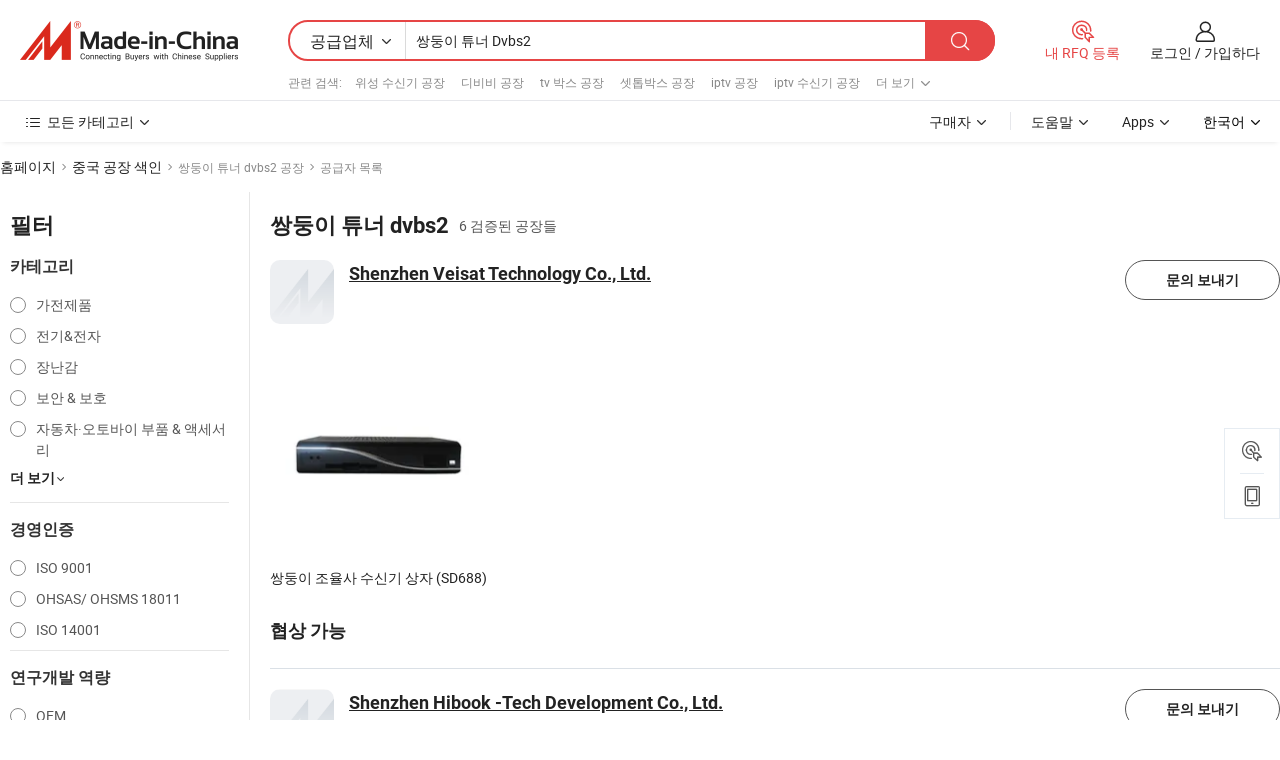

--- FILE ---
content_type: text/html;charset=UTF-8
request_url: https://kr.made-in-china.com/factory/twin-tuners-dvbs2.html
body_size: 21390
content:
<!DOCTYPE HTML>
<html lang="ko" dir="ltr" >
<head>
            <base href="//kr.made-in-china.com" target="_top"/>
        <meta http-equiv="Content-Type" content="text/html; charset=utf-8" />
    <title>쌍둥이 튜너 dvbs2 공장, 중국 쌍둥이 튜너 dvbs2 공장 목록 당신은에서 직접 구입할 수 있습니다.</title>
    <meta name="Keywords" content="쌍둥이 튜너 dvbs2 공장, 중국 쌍둥이 튜너 dvbs2 공장, 중국어 쌍둥이 튜너 dvbs2 공장, 중국어 쌍둥이 튜너 dvbs2 제조업체, 중국어 쌍둥이 튜너 dvbs2 공급 업체" />
    <meta name="Description" content="중국 쌍둥이 튜너 dvbs2 공장, 당신이 직접 제품을 구입할 수 있습니다 쌍둥이 튜너 dvbs2 공장의 목록을 찾을 수 있습니다. 우리는 당신에게 타사 관리자에 의해 검증 된 신뢰할 수있는 중국어 쌍둥이 튜너 dvbs2 공장 / 제조업체, 공급 업체, 수출 업체 또는 상인의 큰 목록을 제공합니다." />
    <link rel="canonical" href="https://kr.made-in-china.com/factory/twin-tuners-dvbs2.html">
    <link rel="preload" href="https://www.micstatic.com/landing/www/qf-new/images/leading_factory_bg_16d08a06.webp" as="image" fetchpriority="high">
    <link rel="dns-prefetch" href="//www.micstatic.com">
<link rel="preconnect" href="//www.micstatic.com">
<link rel="dns-prefetch" href="//image.made-in-china.com">
<link rel="preconnect" href="//image.made-in-china.com">
<link rel="dns-prefetch" href="//pic.made-in-china.com">
<link rel="preconnect" href="//pic.made-in-china.com">
        <link type="text/css" rel="stylesheet" href="https://www.micstatic.com/common/css/base/pc_base_8dc983a5.css" /> <link type="text/css" rel="stylesheet" href="https://www.micstatic.com/landing/www/qf-new/css/qf_010be316.css" /> <link type="text/css" rel="stylesheet" href="https://www.micstatic.com/landing/www/qf-new/dist/css/future_affe6d58.css" /> <link type="text/css" rel="stylesheet" href="https://www.micstatic.com/landing/www/qf-new/dist/css/main_984ea7d2.css" /> <script type="module" src="https://www.micstatic.com/common/js/libs/esm/@msr/client@2/index_02329b7a.js"></script><link rel="alternate" hreflang="de" href="https://de.made-in-china.com/factory/twin-tuners-dvbs2.html" />
            <link rel="alternate" hreflang="hi" href="https://hi.made-in-china.com/factory/twin-tuners-dvbs2.html" />
            <link rel="alternate" hreflang="ru" href="https://ru.made-in-china.com/factory/twin-tuners-dvbs2.html" />
            <link rel="alternate" hreflang="pt" href="https://pt.made-in-china.com/factory/twin-tuners-dvbs2.html" />
            <link rel="alternate" hreflang="ko" href="https://kr.made-in-china.com/factory/twin-tuners-dvbs2.html" />
            <link rel="alternate" hreflang="en" href="https://www.made-in-china.com/factory/twin-tuners-dvbs2.html" />
            <link rel="alternate" hreflang="it" href="https://it.made-in-china.com/factory/twin-tuners-dvbs2.html" />
            <link rel="alternate" hreflang="fr" href="https://fr.made-in-china.com/factory/twin-tuners-dvbs2.html" />
            <link rel="alternate" hreflang="es" href="https://es.made-in-china.com/factory/twin-tuners-dvbs2.html" />
            <link rel="alternate" hreflang="sa" href="https://sa.made-in-china.com/factory/twin-tuners-dvbs2.html" />
            <link rel="alternate" hreflang="x-default" href="https://www.made-in-china.com/factory/twin-tuners-dvbs2.html" />
            <link rel="alternate" hreflang="vi" href="https://vi.made-in-china.com/factory/twin-tuners-dvbs2.html" />
            <link rel="alternate" hreflang="th" href="https://th.made-in-china.com/factory/twin-tuners-dvbs2.html" />
            <link rel="alternate" hreflang="ja" href="https://jp.made-in-china.com/factory/twin-tuners-dvbs2.html" />
            <link rel="alternate" hreflang="id" href="https://id.made-in-china.com/factory/twin-tuners-dvbs2.html" />
            <link rel="alternate" hreflang="nl" href="https://nl.made-in-china.com/factory/twin-tuners-dvbs2.html" />
            <link rel="alternate" hreflang="tr" href="https://tr.made-in-china.com/factory/twin-tuners-dvbs2.html" />
    <!-- Polyfill Code Begin --><script chaset="utf-8" type="text/javascript" src="https://www.micstatic.com/polyfill/polyfill-simplify_eb12d58d.js"></script><!-- Polyfill Code End --></head>
<body probe-clarity="false" >
            <div id="header" ></div>
<script>
    function headerMlanInit() {
        const funcName = 'headerMlan';
        const app = new window[funcName]({target: document.getElementById('header'), props: {props: {"pageType":3,"logoTitle":"제조업체 및 공급업체","logoUrl":null,"base":{"buyerInfo":{"service":"서비스","newUserGuide":"신규 사용자 가이드","auditReport":"Audited Suppliers' Reports","meetSuppliers":"Meet Suppliers","onlineTrading":"Secured Trading Service","buyerCenter":"바이어 센터","contactUs":"우리와 연락 하세요","search":"검색","prodDirectory":"제품 목록","supplierDiscover":"Supplier Discover","sourcingRequest":"포스트 소싱 요청","quickLinks":"Quick Links","myFavorites":"내 즐겨찾기","visitHistory":"검색 기록","buyer":"구매자","blog":"비즈니스 통찰력"},"supplierInfo":{"supplier":"공급업체","joinAdvance":"加入高级会员","tradeServerMarket":"外贸服务市场","memberHome":"外贸e家","cloudExpo":"Smart Expo云展会","onlineTrade":"交易服务","internationalLogis":"国际物流","northAmericaBrandSailing":"北美全渠道出海","micDomesticTradeStation":"中国制造网内贸站"},"helpInfo":{"whyMic":"Why Made-in-China.com","auditSupplierWay":"공급업체 감사는 어떻게 하나요","securePaymentWay":"결제는 어떻게 보호합니까","submitComplaint":"불만사항 제출","contactUs":"우리와 연락 하세요","faq":"FAQ","help":"도움말"},"appsInfo":{"downloadApp":"앱 다운로드!","forBuyer":"구매자를 위해","forSupplier":"공급자를 위해","exploreApp":"앱 독점 할인 살펴보기","apps":"Apps"},"languages":[{"lanCode":0,"simpleName":"en","name":"English","value":"//www.made-in-china.com/factory/twin-tuners-dvbs2.html","htmlLang":"en"},{"lanCode":5,"simpleName":"es","name":"Español","value":"//es.made-in-china.com/factory/twin-tuners-dvbs2.html","htmlLang":"es"},{"lanCode":4,"simpleName":"pt","name":"Português","value":"//pt.made-in-china.com/factory/twin-tuners-dvbs2.html","htmlLang":"pt"},{"lanCode":2,"simpleName":"fr","name":"Français","value":"//fr.made-in-china.com/factory/twin-tuners-dvbs2.html","htmlLang":"fr"},{"lanCode":3,"simpleName":"ru","name":"Русский язык","value":"//ru.made-in-china.com/factory/twin-tuners-dvbs2.html","htmlLang":"ru"},{"lanCode":8,"simpleName":"it","name":"Italiano","value":"//it.made-in-china.com/factory/twin-tuners-dvbs2.html","htmlLang":"it"},{"lanCode":6,"simpleName":"de","name":"Deutsch","value":"//de.made-in-china.com/factory/twin-tuners-dvbs2.html","htmlLang":"de"},{"lanCode":7,"simpleName":"nl","name":"Nederlands","value":"//nl.made-in-china.com/factory/twin-tuners-dvbs2.html","htmlLang":"nl"},{"lanCode":9,"simpleName":"sa","name":"العربية","value":"//sa.made-in-china.com/factory/twin-tuners-dvbs2.html","htmlLang":"ar"},{"lanCode":11,"simpleName":"kr","name":"한국어","value":"//kr.made-in-china.com/","htmlLang":"ko"},{"lanCode":10,"simpleName":"jp","name":"日本語","value":"//jp.made-in-china.com/factory/twin-tuners-dvbs2.html","htmlLang":"ja"},{"lanCode":12,"simpleName":"hi","name":"हिन्दी","value":"//hi.made-in-china.com/factory/twin-tuners-dvbs2.html","htmlLang":"hi"},{"lanCode":13,"simpleName":"th","name":"ภาษาไทย","value":"//th.made-in-china.com/factory/twin-tuners-dvbs2.html","htmlLang":"th"},{"lanCode":14,"simpleName":"tr","name":"Türkçe","value":"//tr.made-in-china.com/factory/twin-tuners-dvbs2.html","htmlLang":"tr"},{"lanCode":15,"simpleName":"vi","name":"Tiếng Việt","value":"//vi.made-in-china.com/factory/twin-tuners-dvbs2.html","htmlLang":"vi"},{"lanCode":16,"simpleName":"id","name":"Bahasa Indonesia","value":"//id.made-in-china.com/factory/twin-tuners-dvbs2.html","htmlLang":"id"}],"showMlan":true,"showRules":false,"rules":"Rules","language":"kr","menu":"메뉴","subTitle":null,"subTitleLink":null,"stickyInfo":null},"categoryRegion":{"categories":"모든 카테고리","categoryList":[{"name":"농업 식품","value":"https://kr.made-in-china.com/category1_Agriculture-Food/Agriculture-Food_usssssssss.html","catCode":"1000000000"},{"name":"의류&악세서리","value":"https://kr.made-in-china.com/category1_Apparel-Accessories/Apparel-Accessories_uussssssss.html","catCode":"1100000000"},{"name":"아트&공예","value":"https://kr.made-in-china.com/category1_Arts-Crafts/Arts-Crafts_uyssssssss.html","catCode":"1200000000"},{"name":"자동차·오토바이 부품 & 액세서리","value":"https://kr.made-in-china.com/category1_Auto-Motorcycle-Parts-Accessories/Auto-Motorcycle-Parts-Accessories_yossssssss.html","catCode":"2900000000"},{"name":"가방·케이스 & 박스","value":"https://kr.made-in-china.com/category1_Bags-Cases-Boxes/Bags-Cases-Boxes_yhssssssss.html","catCode":"2600000000"},{"name":"화학제품","value":"https://kr.made-in-china.com/category1_Chemicals/Chemicals_uissssssss.html","catCode":"1300000000"},{"name":"컴퓨터 제품","value":"https://kr.made-in-china.com/category1_Computer-Products/Computer-Products_iissssssss.html","catCode":"3300000000"},{"name":"건축&장식재료","value":"https://kr.made-in-china.com/category1_Construction-Decoration/Construction-Decoration_ugssssssss.html","catCode":"1500000000"},{"name":"가전제품","value":"https://kr.made-in-china.com/category1_Consumer-Electronics/Consumer-Electronics_unssssssss.html","catCode":"1400000000"},{"name":"전기&전자","value":"https://kr.made-in-china.com/category1_Electrical-Electronics/Electrical-Electronics_uhssssssss.html","catCode":"1600000000"},{"name":"가구","value":"https://kr.made-in-china.com/category1_Furniture/Furniture_yessssssss.html","catCode":"2700000000"},{"name":"건강&의료","value":"https://kr.made-in-china.com/category1_Health-Medicine/Health-Medicine_uessssssss.html","catCode":"1700000000"},{"name":"공업 설비 & 부품","value":"https://kr.made-in-china.com/category1_Industrial-Equipment-Components/Industrial-Equipment-Components_inssssssss.html","catCode":"3400000000"},{"name":"계측기 & 측정기","value":"https://kr.made-in-china.com/category1_Instruments-Meters/Instruments-Meters_igssssssss.html","catCode":"3500000000"},{"name":"경공업 & 일상용품","value":"https://kr.made-in-china.com/category1_Light-Industry-Daily-Use/Light-Industry-Daily-Use_urssssssss.html","catCode":"1800000000"},{"name":"조명 & 조명 기기","value":"https://kr.made-in-china.com/category1_Lights-Lighting/Lights-Lighting_isssssssss.html","catCode":"3000000000"},{"name":"제조&가공 기계","value":"https://kr.made-in-china.com/category1_Manufacturing-Processing-Machinery/Manufacturing-Processing-Machinery_uossssssss.html","catCode":"1900000000"},{"name":"야금·광물 & 에너지","value":"https://kr.made-in-china.com/category1_Metallurgy-Mineral-Energy/Metallurgy-Mineral-Energy_ysssssssss.html","catCode":"2000000000"},{"name":"사무용품","value":"https://kr.made-in-china.com/category1_Office-Supplies/Office-Supplies_yrssssssss.html","catCode":"2800000000"},{"name":"포장 & 인쇄","value":"https://kr.made-in-china.com/category1_Packaging-Printing/Packaging-Printing_ihssssssss.html","catCode":"3600000000"},{"name":"보안 & 보호","value":"https://kr.made-in-china.com/category1_Security-Protection/Security-Protection_ygssssssss.html","catCode":"2500000000"},{"name":"서비스","value":"https://kr.made-in-china.com/category1_Service/Service_ynssssssss.html","catCode":"2400000000"},{"name":"스포츠용품 & 레저","value":"https://kr.made-in-china.com/category1_Sporting-Goods-Recreation/Sporting-Goods-Recreation_iussssssss.html","catCode":"3100000000"},{"name":"섬유","value":"https://kr.made-in-china.com/category1_Textile/Textile_yussssssss.html","catCode":"2100000000"},{"name":"공구 & 하드웨어","value":"https://kr.made-in-china.com/category1_Tools-Hardware/Tools-Hardware_iyssssssss.html","catCode":"3200000000"},{"name":"장난감","value":"https://kr.made-in-china.com/category1_Toys/Toys_yyssssssss.html","catCode":"2200000000"},{"name":"교통 운송","value":"https://kr.made-in-china.com/category1_Transportation/Transportation_yissssssss.html","catCode":"2300000000"}],"more":"더 보기"},"searchRegion":{"show":true,"lookingFor":"당신이 찾고있는 것을 알려주십시오 ...","homeUrl":"//kr.made-in-china.com","products":"제품","suppliers":"공급업체","auditedFactory":null,"uploadImage":"이미지 업로드","max20MbPerImage":"이미지당 최대 20MB","yourRecentKeywords":"최근 키워드","clearHistory":"기록 지우기","popularSearches":"관련 검색","relatedSearches":"더 보기","more":null,"maxSizeErrorMsg":"업로드에 실패했습니다. 최대 이미지 크기는 20MB입니다.","noNetworkErrorMsg":"네트워크 연결이 안됩니다. 네트워크 설정을 확인하고 다시 시도하세요.","uploadFailedErrorMsg":"업로드에 실패했습니다. 이미지 형식이 잘못되었습니다. 지원되는 형식: JPG,PNG,BMP.","relatedList":[{"word":"위성 수신기 공장","adsData":"","link":"https://kr.made-in-china.com/factory/satellite-receiver.html","title":"위성 수신기 공장"},{"word":"디비비 공장","adsData":"","link":"https://kr.made-in-china.com/factory/dvb.html","title":"디비비 공장"},{"word":"tv 박스 공장","adsData":"","link":"https://kr.made-in-china.com/factory/tv-box.html","title":"tv 박스 공장"},{"word":"셋톱박스 공장","adsData":"","link":"https://kr.made-in-china.com/factory/set-top-box.html","title":"셋톱박스 공장"},{"word":"iptv 공장","adsData":"","link":"https://kr.made-in-china.com/factory/iptv.html","title":"iptv 공장"},{"word":"iptv 수신기 공장","adsData":"","link":"https://kr.made-in-china.com/factory/iptv-receiver.html","title":"iptv 수신기 공장"},{"word":"디지털 위성 수신기 공장","adsData":"","link":"https://kr.made-in-china.com/factory/digital-satellite-receiver.html","title":"디지털 위성 수신기 공장"},{"word":"iptv 박스 공장","adsData":"","link":"https://kr.made-in-china.com/factory/iptv-box.html","title":"iptv 박스 공장"},{"word":"하나의 안테나만 공장","adsData":"","link":"https://kr.made-in-china.com/factory/only-one-antenna.html","title":"하나의 안테나만 공장"},{"word":"드림박스 공장","adsData":"","link":"https://kr.made-in-china.com/factory/dreambox.html","title":"드림박스 공장"}],"relatedTitle":null,"relatedTitleLink":null,"formParams":null,"mlanFormParams":{"keyword":"쌍둥이 튜너 Dvbs2","inputkeyword":"쌍둥이 튜너 Dvbs2","type":null,"currentTab":null,"currentPage":null,"currentCat":null,"currentRegion":null,"currentProp":null,"submitPageUrl":null,"parentCat":null,"otherSearch":null,"currentAllCatalogCodes":null,"sgsMembership":null,"memberLevel":null,"topOrder":null,"size":null,"more":"더","less":"less","staticUrl50":null,"staticUrl10":null,"staticUrl30":null,"condition":"1","conditionParamsList":[{"condition":"0","conditionName":null,"action":"/productSearch?keyword=#word#","searchUrl":null,"inputPlaceholder":null},{"condition":"1","conditionName":null,"action":"https://kr.made-in-china.com/companySearch?keyword=#word#","searchUrl":null,"inputPlaceholder":null}]},"enterKeywordTips":"검색을 위해 최소한 키워드를 입력하십시오.","openMultiSearch":false},"frequentRegion":{"rfq":{"rfq":"내 RFQ 등록","searchRfq":"Search RFQs","acquireRfqHover":"필요한 사항을 알려주시고 견적을 받는 쉬운 방법을 시도해 보십시오!","searchRfqHover":"Discover quality RFQs and connect with big-budget buyers"},"account":{"account":"계정","signIn":"로그인","join":"가입하다","newUser":"새로운 사용자","joinFree":"무료 가입","or":"또는","socialLogin":"로그인, 무료 가입 또는 Facebook, Linkedin, Twitter, Google, %s로 계속하기를 클릭하여 %sUser Agreement%s 및 %sPrivacy Policy%s에 동의합니다.","message":"메시지","quotes":"인용 부호","orders":"명령","favorites":"즐겨 찾기","visitHistory":"검색 기록","postSourcingRequest":"포스트 소싱 요청","hi":"안녕","signOut":"로그 아웃","manageProduct":"제품 관리","editShowroom":"쇼룸 편집","username":"","userType":null,"foreignIP":true,"currentYear":2026,"userAgreement":"사용자 약관","privacyPolicy":"개인정보 보호정책"},"message":{"message":"메시지","signIn":"로그인","join":"가입하다","newUser":"새로운 사용자","joinFree":"무료 가입","viewNewMsg":"Sign in to view the new messages","inquiry":"문의","rfq":"RFQs","awaitingPayment":"Awaiting payments","chat":"채팅","awaitingQuotation":"견적 대기 중"},"cart":{"cart":"문의바구니"}},"busiRegion":null,"previewRegion":null,"relatedQpSync":true,"relatedQpSearchUrl":"https://www.made-in-china.com/multi-search/getHeadRelatedQp?word=twin tuners dvbs2&headQpType=QF&lanCode=11"}}});
		const hoc=o=>(o.__proto__.$get=function(o){return this.$$.ctx[this.$$.props[o]]},o.__proto__.$getKeys=function(){return Object.keys(this.$$.props)},o.__proto__.$getProps=function(){return this.$get("props")},o.__proto__.$setProps=function(o){var t=this.$getKeys(),s={},p=this;t.forEach(function(o){s[o]=p.$get(o)}),s.props=Object.assign({},s.props,o),this.$set(s)},o.__proto__.$help=function(){console.log("\n            $set(props): void             | 设置props的值\n            $get(key: string): any        | 获取props指定key的值\n            $getKeys(): string[]          | 获取props所有key\n            $getProps(): any              | 获取props里key为props的值（适用nail）\n            $setProps(params: any): void  | 设置props里key为props的值（适用nail）\n            $on(ev, callback): func       | 添加事件监听，返回移除事件监听的函数\n            $destroy(): void              | 销毁组件并触发onDestroy事件\n        ")},o);
        window[`${funcName}Api`] = hoc(app);
    };
</script><script type="text/javascript" crossorigin="anonymous" onload="headerMlanInit()" src="https://www.micstatic.com/nail/pc/header-mlan_6f301846.js"></script>    <input type="hidden" id="lanCode" name="lanCode" value="11">
    <input type="hidden" id="lan" name="lan" value="kr">
    <input type="hidden" name="is_track_single_page" id="is_track_single_page" />
<input id="sensor_pg_v" type="hidden" value="tp:103,stp:10302,st:qf,m:twin-tuners-dvbs2,p:1" />
    <input type="hidden" id="J-searchWord" value="twin-tuners-dvbs2"/>
<!-- 设置 Clarity 标签内容 -->
<!-- 引入 Clarity 脚本 -->
            <script type="application/ld+json">
        	{"contentUrl":"https://v.made-in-china.com/ucv/sbr/83e44929ea762ea69bb6f09ba1f02f/487b50e1f610257617953772008059_h264_def.mp4","description":"중국 쌍둥이 튜너 dvbs2 공장, 당신이 직접 제품을 구입할 수 있습니다 쌍둥이 튜너 dvbs2 공장의 목록을 찾을 수 있습니다. 우리는 당신에게 타사 관리자에 의해 검증 된 신뢰할 수있는 중국어 쌍둥이 튜너 dvbs2 공장 / 제조업체, 공급 업체, 수출 업체 또는 상인의 큰 목록을 제공합니다.","name":"쌍둥이 튜너 dvbs2 공장, 중국 쌍둥이 튜너 dvbs2 공장 목록 당신은에서 직접 구입할 수 있습니다.","@context":"http://schema.org","@type":"VideoObject","thumbnailUrl":"http://image.made-in-china.com/312f0j00jaTUrpVPRhqH/RPReplay-Final1684399479-MP4.jpg","uploadDate":"2023-05-18T16:50:10+08:00"}
    	</script>
    <script id="introText" type="text/html">
        
    </script>
<!-- SONA2024 2.2.1 --><div id="first-screen-block"><div class="crumb" itemscope="" itemType="https://schema.org/BreadcrumbList"><span itemProp="itemListElement" itemscope="" itemType="https://schema.org/ListItem"><a rel="nofollow" href="/" itemProp="item"><span itemProp="name">홈페이지</span></a><meta itemProp="position" content="1"/></span><img src="https://www.micstatic.com/landing/www/qf-new/dist/assets/arrow-right-Bd5qwbiu.svg" alt="arrow-right"/><span itemProp="itemListElement" itemscope="" itemType="https://schema.org/ListItem"><a href="/factory-index/t.html" itemProp="item"><span itemProp="name">중국 공장 색인</span></a><meta itemProp="position" content="2"/></span><img src="https://www.micstatic.com/landing/www/qf-new/dist/assets/arrow-right-Bd5qwbiu.svg" alt="arrow-right"/><span class="gray-crumb">쌍둥이 튜너 dvbs2 공장</span><img src="https://www.micstatic.com/landing/www/qf-new/dist/assets/arrow-right-Bd5qwbiu.svg" alt="arrow-right"/><span class="gray-crumb">공급자 목록</span></div><div class="page-top-wrapper"><div class="filter-wrapper"><div class="filter-title">필터</div><div class="filter-groups" faw-module="filter"><form action="#" class="ft-form is-horizontal qf-filter-form"><div class="filter-group"><div class="filter-group-header"><span class="filter-group-title">카테고리</span></div><div class="ft-form-item"><div class="ft-form-item-control"><div class="ft-form-item-input"><div class="ft-radio-group is-vertical"><label class="ft-radio is-primary"><input type="radio" value="1400000000" ads-data="" name="catCode"/><span class="ft-radio-front"></span><span class="ft-radio-label">가전제품</span></label><label class="ft-radio is-primary"><input type="radio" value="1600000000" ads-data="" name="catCode"/><span class="ft-radio-front"></span><span class="ft-radio-label">전기&amp;전자</span></label><label class="ft-radio is-primary"><input type="radio" value="2200000000" ads-data="" name="catCode"/><span class="ft-radio-front"></span><span class="ft-radio-label">장난감</span></label><label class="ft-radio is-primary"><input type="radio" value="2500000000" ads-data="" name="catCode"/><span class="ft-radio-front"></span><span class="ft-radio-label">보안 &amp; 보호</span></label><label class="ft-radio is-primary"><input type="radio" value="2900000000" ads-data="" name="catCode"/><span class="ft-radio-front"></span><span class="ft-radio-label">자동차·오토바이 부품 &amp; 액세서리</span></label></div></div></div></div><div class="view-more-btn" ads-data="st:14"><span>더 보기</span><i class="ob-icon icon-down"></i></div></div><div class="filter-group"><div class="filter-group-header"><span class="filter-group-title">경영인증</span></div><div class="ft-form-item"><div class="ft-form-item-control"><div class="ft-form-item-input"><div class="ft-radio-group is-vertical"><label class="ft-radio is-primary"><input type="radio" value="10" ads-data="" name="managementCertification"/><span class="ft-radio-front"></span><span class="ft-radio-label">ISO 9001</span></label><label class="ft-radio is-primary"><input type="radio" value="11" ads-data="" name="managementCertification"/><span class="ft-radio-front"></span><span class="ft-radio-label">OHSAS/ OHSMS 18011</span></label><label class="ft-radio is-primary"><input type="radio" value="6" ads-data="" name="managementCertification"/><span class="ft-radio-front"></span><span class="ft-radio-label">ISO 14001</span></label></div></div></div></div></div><div class="filter-group"><div class="filter-group-header"><span class="filter-group-title">연구개발 역량</span></div><div class="ft-form-item"><div class="ft-form-item-control"><div class="ft-form-item-input"><div class="ft-radio-group is-vertical"><label class="ft-radio is-primary"><input type="radio" value="4" ads-data="" name="rdCapacity"/><span class="ft-radio-front"></span><span class="ft-radio-label">OEM</span></label><label class="ft-radio is-primary"><input type="radio" value="5" ads-data="" name="rdCapacity"/><span class="ft-radio-front"></span><span class="ft-radio-label">ODM</span></label><label class="ft-radio is-primary"><input type="radio" value="6" ads-data="" name="rdCapacity"/><span class="ft-radio-front"></span><span class="ft-radio-label">자체 브랜드</span></label></div></div></div></div></div><div class="filter-group"><div class="filter-group-header"><span class="filter-group-title">직원 수</span></div><div class="ft-form-item"><div class="ft-form-item-control"><div class="ft-form-item-input"><div class="ft-radio-group is-vertical"><label class="ft-radio is-primary"><input type="radio" value="2" ads-data="" name="employeeNum"/><span class="ft-radio-front"></span><span class="ft-radio-label">5-50명</span></label><label class="ft-radio is-primary"><input type="radio" value="3" ads-data="" name="employeeNum"/><span class="ft-radio-front"></span><span class="ft-radio-label">51-200명</span></label></div></div></div></div></div><div class="filter-group"><div class="filter-group-header"><span class="filter-group-title">지방 &amp; 지역</span></div><div class="ft-form-item"><div class="ft-form-item-control"><div class="ft-form-item-input"><div class="ft-radio-group is-vertical"><label class="ft-radio is-primary"><input type="radio" value="Guangdong" ads-data="" name="province"/><span class="ft-radio-front"></span><span class="ft-radio-label">Guangdong</span></label><label class="ft-radio is-primary"><input type="radio" value="Zhejiang" ads-data="" name="province"/><span class="ft-radio-front"></span><span class="ft-radio-label">Zhejiang</span></label></div></div></div></div></div><div class="filter-group filter-audited"><div class="ft-form-item"><div class="ft-form-item-control"><div class="ft-form-item-input"><div class="ft-radio-group is-vertical"><label class="ft-radio is-primary"><input type="radio" value="1" ads-data="" name="auditedSuppliers"/><span class="ft-radio-front"></span><span class="ft-radio-label"><img src="https://www.micstatic.com/landing/www/qf-new/dist/assets/audited-DQjVuQn9.png" width="57.5" height="20" alt="검사 서비스에서 검토한 공급업체."/></span></label></div></div></div></div></div></form></div></div><div class="page-top-content"><div class="leading-factory-wrapper leading-factory-no-data" faw-module="leading_factory" faw-exposure="true"><div class="leading-factory-container"><div class="leading-factory-left no-data"><div class="leading-factory-logo"><img src="https://www.micstatic.com/landing/www/qf-new/dist/assets/leading_factory-CY6-Z8Up.png" alt=""/></div><div class="leading-factory-subtitle" title="약 쌍둥이 튜너 dvbs2">약 쌍둥이 튜너 dvbs2</div><ul class="leading-factory-features"><li class="feature-item"><img src="https://www.micstatic.com/landing/www/qf-new/dist/assets/leading_factory_icon1-b9txvrsa.png" alt=""/><span class="feature-text" title="기술 혁신">기술 혁신</span></li><li class="feature-item"><img src="https://www.micstatic.com/landing/www/qf-new/dist/assets/leading_factory_icon2-D_fmzuKW.png" alt=""/><span class="feature-text" title="신뢰할 수 있는 공급망">신뢰할 수 있는 공급망</span></li><li class="feature-item"><img src="https://www.micstatic.com/landing/www/qf-new/dist/assets/leading_factory_icon3-B93UAk-m.png" alt=""/><span class="feature-text" title="상당한 제조 역량">상당한 제조 역량</span></li></ul></div><div class="factory-card-skeleton"><div class="factory-logo-box-skeleton"><div class="skeleton rectangle skeleton-animated"></div></div><div class="factory-divider-skeleton"></div><div class="factory-content-skeleton"><div class="skeleton rectangle skeleton-animated"></div></div></div><div class="factory-card-skeleton"><div class="factory-logo-box-skeleton"><div class="skeleton rectangle skeleton-animated"></div></div><div class="factory-divider-skeleton"></div><div class="factory-content-skeleton"><div class="skeleton rectangle skeleton-animated"></div></div></div></div></div><h1 class="company-list-top"><span class="search-word" title="쌍둥이 튜너 dvbs2">쌍둥이 튜너 dvbs2</span><span class="tip-text">6 검증된 공장들</span></h1><div class="company-list-wrapper" faw-module="factory_list"><div class="company-list-wrap"><div class="company-list"><div class="company-item"><div class="com-title"><div class="com-title-left"><a class="com-pic" href="https://kr.made-in-china.com/co_e0277159/" target="_blank" ads-data="st:3,a:1,pcid:LetnxmHlViVC,flx_deliv_tp:comb,ads_id:,ads_tp:,srv_id:"><img src="https://www.micstatic.com/landing/www/qf-new/dist/assets/no-image-com-C4zq2I81.png"/></a><div class="com-title-wrap"><h2 class="com-title-txt"><a href="https://kr.made-in-china.com/co_e0277159/" target="_blank" ads-data="st:3,a:1,pcid:LetnxmHlViVC,flx_deliv_tp:comb,ads_id:,ads_tp:,srv_id:">Shenzhen Veisat Technology Co., Ltd.</a></h2><div class="com-detail"><a class="com-info" href="https://kr.made-in-china.com/co_e0277159/" target="_blank" ads-data="st:3,a:1,pcid:LetnxmHlViVC,flx_deliv_tp:comb,ads_id:,ads_tp:,srv_id:"></a></div></div></div><div class="com-btn"><a rel="nofollow" ads-data="st:24,a:1,pcid:LetnxmHlViVC,flx_deliv_tp:comb,ads_id:,ads_tp:,srv_id:" class="ft-btn ft-btn-outline-primary ft-btn-round inquiry-btn" href="https://www.made-in-china.com/sendInquiry/shrom_LetnxmHlViVC_LetnxmHlViVC.html?from=search&amp;type=free&amp;target=com&amp;word=twin-tuners-dvbs2&amp;plant=kr" target="_blank">문의 보내기</a></div></div><div class="com-content"><div class="com-product"><div class="prod-item" faw-exposure="true" ads-data="a:1,pcid:LetnxmHlViVC,pdid:fbvnmRQjHBhN,flx_deliv_tp:comb,ads_id:,ads_tp:,srv_id:"><a href="https://kr.made-in-china.com/co_e0277159/product_Twin-Tuner-Receiver-Box-SD688-_heessruyg.html" target="_blank"><div class="prod-pic" ads-data="st:8,a:1,pcid:LetnxmHlViVC,pdid:fbvnmRQjHBhN,flx_deliv_tp:comb,ads_id:,ads_tp:,srv_id:"><img src="https://image.made-in-china.com/221f0j00yMRTQkEnAOqF/Twin-Tuner-Receiver-Box-SD688-.webp" alt="쌍둥이 조율사 수신기 상자 (SD688)" title="쌍둥이 조율사 수신기 상자 (SD688)"/></div><div class="prod-info"><h3 class="prod-name" ads-data="st:2,a:1,pcid:LetnxmHlViVC,pdid:fbvnmRQjHBhN,flx_deliv_tp:comb,ads_id:,ads_tp:,srv_id:"><span title="쌍둥이 조율사 수신기 상자 (SD688)">쌍둥이 조율사 수신기 상자 (SD688)</span></h3><div class="prod-price"><span><strong class="price">협상 가능</strong></span></div></div></a></div></div><div class="com-video"></div></div></div><div class="company-item"><div class="com-title"><div class="com-title-left"><a class="com-pic" href="https://kr.made-in-china.com/co_lindahu88/" target="_blank" ads-data="st:3,a:2,pcid:PnmECDYjTJTh,flx_deliv_tp:comb,ads_id:,ads_tp:,srv_id:"><img src="https://www.micstatic.com/landing/www/qf-new/dist/assets/no-image-com-C4zq2I81.png"/></a><div class="com-title-wrap"><h2 class="com-title-txt"><a href="https://kr.made-in-china.com/co_lindahu88/" target="_blank" ads-data="st:3,a:2,pcid:PnmECDYjTJTh,flx_deliv_tp:comb,ads_id:,ads_tp:,srv_id:">Shenzhen Hibook -Tech Development Co., Ltd.</a></h2><div class="com-detail"><a class="com-info" href="https://kr.made-in-china.com/co_lindahu88/" target="_blank" ads-data="st:3,a:2,pcid:PnmECDYjTJTh,flx_deliv_tp:comb,ads_id:,ads_tp:,srv_id:"></a></div></div></div><div class="com-btn"><a rel="nofollow" ads-data="st:24,a:2,pcid:PnmECDYjTJTh,flx_deliv_tp:comb,ads_id:,ads_tp:,srv_id:" class="ft-btn ft-btn-outline-primary ft-btn-round inquiry-btn" href="https://www.made-in-china.com/sendInquiry/shrom_PnmECDYjTJTh_PnmECDYjTJTh.html?from=search&amp;type=free&amp;target=com&amp;word=twin-tuners-dvbs2&amp;plant=kr" target="_blank">문의 보내기</a></div></div><div class="com-content"><div class="com-product"><div class="prod-item" faw-exposure="true" ads-data="a:2,pcid:PnmECDYjTJTh,pdid:xBGQNUqdAvke,flx_deliv_tp:comb,ads_id:,ads_tp:,srv_id:"><a href="https://kr.made-in-china.com/co_lindahu88/product_DVB-S2-with-Twin-Tuners_eeuhrhsyg.html" target="_blank"><div class="prod-pic" ads-data="st:8,a:2,pcid:PnmECDYjTJTh,pdid:xBGQNUqdAvke,flx_deliv_tp:comb,ads_id:,ads_tp:,srv_id:"><img src="https://image.made-in-china.com/221f0j00kNftJEcbHzqD/DVB-S2-with-Twin-Tuners.webp" alt="트윈 튜너가 있는 DVB-S2" title="트윈 튜너가 있는 DVB-S2"/></div><div class="prod-info"><h3 class="prod-name" ads-data="st:2,a:2,pcid:PnmECDYjTJTh,pdid:xBGQNUqdAvke,flx_deliv_tp:comb,ads_id:,ads_tp:,srv_id:"><span title="트윈 튜너가 있는 DVB-S2">트윈 튜너가 있는 DVB-S2</span></h3><div class="prod-price"><span><strong class="price">US$<span>45.00</span></strong></span></div><div class="prod-moq"><span>1,000<!-- --> <!-- -->조각</span><span class="moq-text">(MOQ)</span></div></div></a></div></div><div class="com-video"></div></div></div><div class="company-item"><div class="com-title"><div class="com-title-left"><a class="com-pic" href="https://kr.made-in-china.com/co_zgemma/" target="_blank" ads-data="st:3,a:3,pcid:yoMETglDsJkt,flx_deliv_tp:comb,ads_id:,ads_tp:,srv_id:"><img src="//image.made-in-china.com/206f0j00DEPGmricqUbg/Shenzhen-Air-Digital-Technology-Co-Ltd-.jpg"/></a><div class="com-title-wrap"><h2 class="com-title-txt"><a href="https://kr.made-in-china.com/co_zgemma/" target="_blank" ads-data="st:3,a:3,pcid:yoMETglDsJkt,flx_deliv_tp:comb,ads_id:,ads_tp:,srv_id:">Shenzhen Air Digital Technology Co., Ltd.</a></h2><div class="com-detail"><a class="com-info" href="https://kr.made-in-china.com/co_zgemma/" target="_blank" ads-data="st:3,a:3,pcid:yoMETglDsJkt,flx_deliv_tp:comb,ads_id:,ads_tp:,srv_id:"></a></div></div></div><div class="com-btn"><a rel="nofollow" ads-data="st:24,a:3,pcid:yoMETglDsJkt,flx_deliv_tp:comb,ads_id:,ads_tp:,srv_id:" class="ft-btn ft-btn-outline-primary ft-btn-round inquiry-btn" href="https://www.made-in-china.com/sendInquiry/shrom_yoMETglDsJkt_yoMETglDsJkt.html?from=search&amp;type=down&amp;target=com&amp;word=twin-tuners-dvbs2&amp;plant=kr" target="_blank">문의 보내기</a></div></div><div class="com-content"><div class="com-product"><div class="prod-item" faw-exposure="true" ads-data="a:3,pcid:yoMETglDsJkt,pdid:XnORhNtVAbkg,flx_deliv_tp:comb,ads_id:,ads_tp:,srv_id:"><a href="https://kr.made-in-china.com/co_zgemma/product_4K-Zgemma-H11s-Satellite-Receiver-Twin-Se-Linux-Operating-System-One-DVB-S2X-Tuner-Built-in_yshougierg.html" target="_blank"><div class="prod-pic" ads-data="st:8,a:3,pcid:yoMETglDsJkt,pdid:XnORhNtVAbkg,flx_deliv_tp:comb,ads_id:,ads_tp:,srv_id:"><img src="https://image.made-in-china.com/221f0j00HVIomsDdPFbS/4K-Zgemma-H11s-Satellite-Receiver-Twin-Se-Linux-Operating-System-One-DVB-S2X-Tuner-Built-in.webp" alt="4K Zgemma H11s 위성 수신기 Twin Se Linux 운영 체제 DVB-S2X 튜너 1개 내장" title="4K Zgemma H11s 위성 수신기 Twin Se Linux 운영 체제 DVB-S2X 튜너 1개 내장"/></div><div class="prod-info"><h3 class="prod-name" ads-data="st:2,a:3,pcid:yoMETglDsJkt,pdid:XnORhNtVAbkg,flx_deliv_tp:comb,ads_id:,ads_tp:,srv_id:"><span title="4K Zgemma H11s 위성 수신기 Twin Se Linux 운영 체제 DVB-S2X 튜너 1개 내장">4K Zgemma H11s 위성 수신기 Twin Se Linux 운영 체제 DVB-S2X 튜너 1개 내장</span></h3><div class="prod-price"><span><strong class="price">US$<span>40.00</span>-<span>45.00</span></strong></span></div><div class="prod-moq"><span>50<!-- --> <!-- -->조각</span><span class="moq-text">(MOQ)</span></div></div></a></div><div class="prod-item" faw-exposure="true" ads-data="a:3,pcid:yoMETglDsJkt,pdid:lSbQTrRxsXkI,flx_deliv_tp:comb,ads_id:,ads_tp:,srv_id:"><a href="https://kr.made-in-china.com/co_zgemma/product_Twin-Tuner-DVB-S-S2-Satellite-TV-Decoder-with-IPTV-Zgemma-H-2s_eehyunnyg.html" target="_blank"><div class="prod-pic" ads-data="st:8,a:3,pcid:yoMETglDsJkt,pdid:lSbQTrRxsXkI,flx_deliv_tp:comb,ads_id:,ads_tp:,srv_id:"><img src="https://image.made-in-china.com/221f0j00tnTabhwgCvqZ/Twin-Tuner-DVB-S-S2-Satellite-TV-Decoder-with-IPTV-Zgemma-H-2s.webp" alt="IPTV Zgemma H. 2s를 가진 쌍둥이 Tuner DVB S/S2 위성 텔레비젼 Decoder" title="IPTV Zgemma H. 2s를 가진 쌍둥이 Tuner DVB S/S2 위성 텔레비젼 Decoder"/></div><div class="prod-info"><h3 class="prod-name" ads-data="st:2,a:3,pcid:yoMETglDsJkt,pdid:lSbQTrRxsXkI,flx_deliv_tp:comb,ads_id:,ads_tp:,srv_id:"><span title="IPTV Zgemma H. 2s를 가진 쌍둥이 Tuner DVB S/S2 위성 텔레비젼 Decoder">IPTV Zgemma H. 2s를 가진 쌍둥이 Tuner DVB S/S2 위성 텔레비젼 Decoder</span></h3><div class="prod-price"><span><strong class="price">US$<span>70.00</span>-<span>85.00</span></strong></span></div><div class="prod-moq"><span>2<!-- --> <!-- -->조각</span><span class="moq-text">(MOQ)</span></div></div></a></div><div class="prod-item" faw-exposure="true" ads-data="a:3,pcid:yoMETglDsJkt,pdid:KqxnbYZofCGs,flx_deliv_tp:comb,ads_id:,ads_tp:,srv_id:"><a href="https://kr.made-in-china.com/co_zgemma/product_High-CPU-Running-2xdvb-S2-Twin-Tuner-Zgemma-H-2s_hrsohreyu.html" target="_blank"><div class="prod-pic" ads-data="st:8,a:3,pcid:yoMETglDsJkt,pdid:KqxnbYZofCGs,flx_deliv_tp:comb,ads_id:,ads_tp:,srv_id:"><img src="https://image.made-in-china.com/221f0j00BCdTfhYEhZGA/High-CPU-Running-2xdvb-S2-Twin-Tuner-Zgemma-H-2s.webp" alt="2xdvb-S2 쌍둥이 조율사 Zgemma H. 2s를 달리는 높은 CPU" title="2xdvb-S2 쌍둥이 조율사 Zgemma H. 2s를 달리는 높은 CPU"/></div><div class="prod-info"><h3 class="prod-name" ads-data="st:2,a:3,pcid:yoMETglDsJkt,pdid:KqxnbYZofCGs,flx_deliv_tp:comb,ads_id:,ads_tp:,srv_id:"><span title="2xdvb-S2 쌍둥이 조율사 Zgemma H. 2s를 달리는 높은 CPU">2xdvb-S2 쌍둥이 조율사 Zgemma H. 2s를 달리는 높은 CPU</span></h3><div class="prod-price"><span><strong class="price">US$<span>75.00</span>-<span>85.00</span></strong></span></div><div class="prod-moq"><span>2<!-- --> <!-- -->조각</span><span class="moq-text">(MOQ)</span></div></div></a></div><div class="prod-item" faw-exposure="true" ads-data="a:3,pcid:yoMETglDsJkt,pdid:PSuQMxvDbKWi,flx_deliv_tp:comb,ads_id:,ads_tp:,srv_id:"><a href="https://kr.made-in-china.com/co_zgemma/product_Zgemma-H-2s-with-Twin-DVB-S-S2-Tuner-Satellite-Receiver_eeiehnisg.html" target="_blank"><div class="prod-pic" ads-data="st:8,a:3,pcid:yoMETglDsJkt,pdid:PSuQMxvDbKWi,flx_deliv_tp:comb,ads_id:,ads_tp:,srv_id:"><img src="https://image.made-in-china.com/221f0j00WNVtZFAcGrow/Zgemma-H-2s-with-Twin-DVB-S-S2-Tuner-Satellite-Receiver.webp" alt="쌍둥이 DVB-S/S2 조율사 인공 위성 수신 장치를 가진 Zgemma H. 2s" title="쌍둥이 DVB-S/S2 조율사 인공 위성 수신 장치를 가진 Zgemma H. 2s"/></div><div class="prod-info"><h3 class="prod-name" ads-data="st:2,a:3,pcid:yoMETglDsJkt,pdid:PSuQMxvDbKWi,flx_deliv_tp:comb,ads_id:,ads_tp:,srv_id:"><span title="쌍둥이 DVB-S/S2 조율사 인공 위성 수신 장치를 가진 Zgemma H. 2s">쌍둥이 DVB-S/S2 조율사 인공 위성 수신 장치를 가진 Zgemma H. 2s</span></h3><div class="prod-price"><span><strong class="price">US$<span>70.00</span></strong></span></div><div class="prod-moq"><span>100<!-- --> <!-- -->조각</span><span class="moq-text">(MOQ)</span></div></div></a></div></div><div class="com-video"></div></div></div><div class="company-item"><div class="com-title"><div class="com-title-left"><a class="com-pic" href="https://kr.made-in-china.com/co_annie888666/" target="_blank" ads-data="st:3,a:4,pcid:gePJXbrvbiVL,flx_deliv_tp:comb,ads_id:,ads_tp:,srv_id:"><img src="https://www.micstatic.com/landing/www/qf-new/dist/assets/no-image-com-C4zq2I81.png" loading="lazy"/></a><div class="com-title-wrap"><h2 class="com-title-txt"><a href="https://kr.made-in-china.com/co_annie888666/" target="_blank" ads-data="st:3,a:4,pcid:gePJXbrvbiVL,flx_deliv_tp:comb,ads_id:,ads_tp:,srv_id:">Forever Fine Technical Inc.</a></h2><div class="com-detail"><a class="com-info" href="https://kr.made-in-china.com/co_annie888666/" target="_blank" ads-data="st:3,a:4,pcid:gePJXbrvbiVL,flx_deliv_tp:comb,ads_id:,ads_tp:,srv_id:"></a></div></div></div><div class="com-btn"><a rel="nofollow" ads-data="st:24,a:4,pcid:gePJXbrvbiVL,flx_deliv_tp:comb,ads_id:,ads_tp:,srv_id:" class="ft-btn ft-btn-outline-primary ft-btn-round inquiry-btn" href="https://www.made-in-china.com/sendInquiry/shrom_gePJXbrvbiVL_gePJXbrvbiVL.html?from=search&amp;type=free&amp;target=com&amp;word=twin-tuners-dvbs2&amp;plant=kr" target="_blank">문의 보내기</a></div></div><div class="com-content"><div class="com-product"><div class="prod-item" faw-exposure="true" ads-data="a:4,pcid:gePJXbrvbiVL,pdid:TbSmJiwxYMWI,flx_deliv_tp:comb,ads_id:,ads_tp:,srv_id:"><a href="https://kr.made-in-china.com/co_annie888666/product_Fbox-9500s-HDMI-Sat-with-Enternet-Receiver_hheosnung.html" target="_blank"><div class="prod-pic" ads-data="st:8,a:4,pcid:gePJXbrvbiVL,pdid:TbSmJiwxYMWI,flx_deliv_tp:comb,ads_id:,ads_tp:,srv_id:"><img src="https://image.made-in-china.com/221f0j00TMstrFZClvbS/Fbox-9500s-HDMI-Sat-with-Enternet-Receiver.webp" alt="Enternet 수신기를 가진 Fbox 9500s HDMI 토요일" title="Enternet 수신기를 가진 Fbox 9500s HDMI 토요일" loading="lazy"/></div><div class="prod-info"><h3 class="prod-name" ads-data="st:2,a:4,pcid:gePJXbrvbiVL,pdid:TbSmJiwxYMWI,flx_deliv_tp:comb,ads_id:,ads_tp:,srv_id:"><span title="Enternet 수신기를 가진 Fbox 9500s HDMI 토요일">Enternet 수신기를 가진 Fbox 9500s HDMI 토요일</span></h3><div class="prod-price"><span><strong class="price">협상 가능</strong></span></div><div class="prod-moq"><span>500<!-- --> <!-- -->조각</span><span class="moq-text">(MOQ)</span></div></div></a></div></div><div class="com-video"></div></div></div><div class="company-item"><div class="com-title"><div class="com-title-left"><a class="com-pic" href="https://kr.made-in-china.com/co_prevail/" target="_blank" ads-data="st:3,a:5,pcid:UqpnQuBTDArm,flx_deliv_tp:comb,ads_id:,ads_tp:,srv_id:"><img src="//image.made-in-china.com/206f0j00CaTEtOFIRQuV/Hangzhou-Prevail-Communication-Technology-Co-Ltd-.jpg" loading="lazy"/></a><div class="com-title-wrap"><h2 class="com-title-txt"><a href="https://kr.made-in-china.com/co_prevail/" target="_blank" ads-data="st:3,a:5,pcid:UqpnQuBTDArm,flx_deliv_tp:comb,ads_id:,ads_tp:,srv_id:">Hangzhou Prevail Communication Technology Co., Ltd.</a></h2><div class="com-detail"><a class="com-info" href="https://kr.made-in-china.com/co_prevail/" target="_blank" ads-data="st:3,a:5,pcid:UqpnQuBTDArm,flx_deliv_tp:comb,ads_id:,ads_tp:,srv_id:"></a></div></div></div><div class="com-btn"><a rel="nofollow" ads-data="st:24,a:5,pcid:UqpnQuBTDArm,flx_deliv_tp:comb,ads_id:,ads_tp:,srv_id:" class="ft-btn ft-btn-outline-primary ft-btn-round inquiry-btn" href="https://www.made-in-china.com/sendInquiry/shrom_UqpnQuBTDArm_UqpnQuBTDArm.html?from=search&amp;type=down&amp;target=com&amp;word=twin-tuners-dvbs2&amp;plant=kr" target="_blank">문의 보내기</a></div></div><div class="com-content"><div class="com-product"><div class="prod-item" faw-exposure="true" ads-data="a:5,pcid:UqpnQuBTDArm,pdid:AerEJjNOJRHm,flx_deliv_tp:comb,ads_id:,ads_tp:,srv_id:"><a href="https://kr.made-in-china.com/co_prevail/product_Save-Cost-HD-Twin-Tuner-Satellite-Receiver_hyyrssurn.html" target="_blank"><div class="prod-pic" ads-data="st:8,a:5,pcid:UqpnQuBTDArm,pdid:AerEJjNOJRHm,flx_deliv_tp:comb,ads_id:,ads_tp:,srv_id:"><img src="https://image.made-in-china.com/221f0j00jMmQJSrEyKVs/Save-Cost-HD-Twin-Tuner-Satellite-Receiver.webp" alt="비용 절감 HD 트윈 튜너 위성 수신기" title="비용 절감 HD 트윈 튜너 위성 수신기" loading="lazy"/></div><div class="prod-info"><h3 class="prod-name" ads-data="st:2,a:5,pcid:UqpnQuBTDArm,pdid:AerEJjNOJRHm,flx_deliv_tp:comb,ads_id:,ads_tp:,srv_id:"><span title="비용 절감 HD 트윈 튜너 위성 수신기">비용 절감 HD 트윈 튜너 위성 수신기</span></h3><div class="prod-price"><span><strong class="price">US$<span>110.00</span>-<span>130.00</span></strong></span></div><div class="prod-moq"><span>1<!-- --> <!-- -->상품</span><span class="moq-text">(MOQ)</span></div></div></a></div></div><div class="com-video"><div faw-exposure="true"><div class="swiper ft-swiper product-swiper" dir="ltr"><div class="swiper-wrapper"><div class="swiper-slide swiper-slide-duplicate" data-swiper-slide-index="3"><div class="prod-pic" ads-data="st:8,a:4,pcid:UqpnQuBTDArm,flx_deliv_tp:comb,ads_id:,ads_tp:,srv_id:"><img src="//image.made-in-china.com/214f0j00aMPQlitnVubg/made-in-china.webp" loading="lazy"/></div></div><div class="swiper-slide" data-swiper-slide-index="0"><div class="prod-pic" ads-data="st:8,a:1,pcid:UqpnQuBTDArm,flx_deliv_tp:comb,ads_id:,ads_tp:,srv_id:"><img src="//image.made-in-china.com/214f0j00JBvtjYaGapqL/made-in-china.webp" loading="lazy"/></div></div><div class="swiper-slide" data-swiper-slide-index="1"><div class="prod-pic" ads-data="st:8,a:2,pcid:UqpnQuBTDArm,flx_deliv_tp:comb,ads_id:,ads_tp:,srv_id:"><img src="//image.made-in-china.com/214f0j00aeHTluQqmgcr/made-in-china.webp" loading="lazy"/></div></div><div class="swiper-slide" data-swiper-slide-index="2"><div class="prod-pic" ads-data="st:8,a:3,pcid:UqpnQuBTDArm,flx_deliv_tp:comb,ads_id:,ads_tp:,srv_id:"><img src="//image.made-in-china.com/214f0j00tvHEWIaPFrog/made-in-china.webp" loading="lazy"/></div></div><div class="swiper-slide" data-swiper-slide-index="3"><div class="prod-pic" ads-data="st:8,a:4,pcid:UqpnQuBTDArm,flx_deliv_tp:comb,ads_id:,ads_tp:,srv_id:"><img src="//image.made-in-china.com/214f0j00aMPQlitnVubg/made-in-china.webp" loading="lazy"/></div></div><div class="swiper-slide swiper-slide-duplicate" data-swiper-slide-index="0"><div class="prod-pic" ads-data="st:8,a:1,pcid:UqpnQuBTDArm,flx_deliv_tp:comb,ads_id:,ads_tp:,srv_id:"><img src="//image.made-in-china.com/214f0j00JBvtjYaGapqL/made-in-china.webp" loading="lazy"/></div></div></div><div class="swiper-controls"><div class="controls-btn active" style="cursor:default"><i class="icon-picture-gallery"></i>1/4</div></div><div class="ft-swiper-prev"><i class="ft-icon icon-left ft-swiper-prev-icon"></i></div><div class="ft-swiper-next"><i class="ft-icon icon-right ft-swiper-next-icon"></i></div></div></div></div></div></div><div class="company-item"><div class="com-title"><div class="com-title-left"><a class="com-pic" href="https://kr.made-in-china.com/co_szkeenpower/" target="_blank" ads-data="st:3,a:6,pcid:LMymOgJlanHD,flx_deliv_tp:comb,ads_id:,ads_tp:,srv_id:"><img src="//image.made-in-china.com/206f0j00DQaTEsirWtzC/Shenzhen-Keenpower-Electronic-Limited.jpg" loading="lazy"/></a><div class="com-title-wrap"><h2 class="com-title-txt"><a href="https://kr.made-in-china.com/co_szkeenpower/" target="_blank" ads-data="st:3,a:6,pcid:LMymOgJlanHD,flx_deliv_tp:comb,ads_id:,ads_tp:,srv_id:">Shenzhen Keenpower Electronic Limited</a></h2><div class="com-detail"><a class="com-info" href="https://kr.made-in-china.com/co_szkeenpower/" target="_blank" ads-data="st:3,a:6,pcid:LMymOgJlanHD,flx_deliv_tp:comb,ads_id:,ads_tp:,srv_id:"></a></div></div></div><div class="com-btn"><a rel="nofollow" ads-data="st:24,a:6,pcid:LMymOgJlanHD,flx_deliv_tp:comb,ads_id:,ads_tp:,srv_id:" class="ft-btn ft-btn-outline-primary ft-btn-round inquiry-btn" href="https://www.made-in-china.com/sendInquiry/shrom_LMymOgJlanHD_LMymOgJlanHD.html?from=search&amp;type=down&amp;target=com&amp;word=twin-tuners-dvbs2&amp;plant=kr" target="_blank">문의 보내기</a></div></div><div class="com-content"><div class="com-product"><div class="prod-item" faw-exposure="true" ads-data="a:6,pcid:LMymOgJlanHD,pdid:wvpJjUNuAikL,flx_deliv_tp:comb,ads_id:,ads_tp:,srv_id:"><a href="https://kr.made-in-china.com/co_szkeenpower/product_Digital-Satellite-Finder-Sathero-Sh-300-HD-Support-Twin-Tuner_enyrrioyg.html" target="_blank"><div class="prod-pic" ads-data="st:8,a:6,pcid:LMymOgJlanHD,pdid:wvpJjUNuAikL,flx_deliv_tp:comb,ads_id:,ads_tp:,srv_id:"><img src="https://image.made-in-china.com/221f0j00LZCaBPFfEjbh/Digital-Satellite-Finder-Sathero-Sh-300-HD-Support-Twin-Tuner.webp" alt="디지털 위성 파인더 Sethero Sh-300 HD 지원 트윈 튜너" title="디지털 위성 파인더 Sethero Sh-300 HD 지원 트윈 튜너" loading="lazy"/></div><div class="prod-info"><h3 class="prod-name" ads-data="st:2,a:6,pcid:LMymOgJlanHD,pdid:wvpJjUNuAikL,flx_deliv_tp:comb,ads_id:,ads_tp:,srv_id:"><span title="디지털 위성 파인더 Sethero Sh-300 HD 지원 트윈 튜너">디지털 위성 파인더 Sethero Sh-300 HD 지원 트윈 튜너</span></h3><div class="prod-price"><span><strong class="price">US$<span>155.00</span></strong></span></div><div class="prod-moq"><span>1<!-- --> <!-- -->상품</span><span class="moq-text">(MOQ)</span></div></div></a></div></div><div class="com-video"></div></div></div></div></div></div></div></div><div class="cut-off-line"></div></div><script type="module">import {MSR_clientRender, FirstScreen} from "https://www.micstatic.com/landing/www/qf-new/dist/main_2bcc4a3f.js";MSR_clientRender(FirstScreen, "#ssrData", "#first-screen-block", {"SSR":true,"src":"https://www.micstatic.com/landing/www/qf-new/dist/main_2bcc4a3f.js","href":"http://kr.made-in-china.com/factory/twin-tuners-dvbs2.html","appName":"FirstScreen"})</script><div id="related-articles-block"></div><script type="module">import {MSR_clientRender, RelatedArticles} from "https://www.micstatic.com/landing/www/qf-new/dist/main_2bcc4a3f.js";MSR_clientRender(RelatedArticles, "#ssrData", "#related-articles-block", {"SSR":false,"src":"https://www.micstatic.com/landing/www/qf-new/dist/main_2bcc4a3f.js","href":"http://kr.made-in-china.com/factory/twin-tuners-dvbs2.html","appName":"RelatedArticles"})</script><div id="intro-text-block"></div><script type="module">import {MSR_clientRender, IntroText} from "https://www.micstatic.com/landing/www/qf-new/dist/main_2bcc4a3f.js";MSR_clientRender(IntroText, "#ssrData", "#intro-text-block", {"SSR":false,"src":"https://www.micstatic.com/landing/www/qf-new/dist/main_2bcc4a3f.js","href":"http://kr.made-in-china.com/factory/twin-tuners-dvbs2.html","appName":"IntroText"})</script><div id="relate-words-block"><div class="related-search-wrap"><div class="qf-layout-wrap"><div class="qf-section-title"><div class="qf-txt-h2">핫한 제품</div></div><div class="qf-QPWords-content" faw-module="hot_products" faw-exposure="true"><div class="qf-QPWords-content-item"><a href="https://kr.made-in-china.com/tag_search_product/Digital-Receiver_uyysren_1.html" title="디지털 수신기" target="_self" ads-data="">디지털 수신기</a></div><div class="qf-QPWords-content-item"><a href="https://kr.made-in-china.com/tag_search_product/Satellite-Receiver_uuenuhn_1.html" title="위성 수신기" target="_self" ads-data="">위성 수신기</a></div><div class="qf-QPWords-content-item"><a href="https://kr.made-in-china.com/tag_search_product/Dvb_uyugoun_1.html" title="중국 디비비" target="_self" ads-data="">중국 디비비</a></div><div class="qf-QPWords-content-item"><a href="https://kr.made-in-china.com/tag_search_product/TV-Box_ueoun_1.html" title="Tv 박스" target="_self" ads-data="">Tv 박스</a></div><div class="qf-QPWords-content-item"><a href="https://kr.made-in-china.com/tag_search_product/Set-Top-Box_yigrn_1.html" title="셋톱박스" target="_self" ads-data="">셋톱박스</a></div><div class="qf-QPWords-content-item"><a href="https://kr.made-in-china.com/tag_search_product/IPTV_uyhiunn_1.html" title="중국 Iptv" target="_self" ads-data="">중국 Iptv</a></div><div class="qf-QPWords-content-item"><a href="https://kr.made-in-china.com/tag_search_product/Iptv-Receiver_rggyyrn_1.html" title="Iptv 수신기" target="_self" ads-data="">Iptv 수신기</a></div><div class="qf-QPWords-content-item"><a href="https://kr.made-in-china.com/tag_search_product/Digital-Satellite-Receiver_uuehegn_1.html" title="디지털 위성 수신기" target="_self" ads-data="">디지털 위성 수신기</a></div></div><div class="qf-section-title"><div class="qf-txt-h2">관련 제조업체 &amp; 공급업체</div></div><div class="qf-QPWords-content last-QPWords-content" faw-module="related_manufacturers_supplier" faw-exposure="true"><div class="qf-QPWords-content-item"><a href="https://kr.made-in-china.com/factory/iptv-box.html" title="Iptv 박스 공장" target="_self" ads-data="">Iptv 박스 공장</a></div><div class="qf-QPWords-content-item"><a href="https://kr.made-in-china.com/factory/only-one-antenna.html" title="하나의 안테나만 공장" target="_self" ads-data="">하나의 안테나만 공장</a></div><div class="qf-QPWords-content-item"><a href="https://kr.made-in-china.com/factory/dreambox.html" title="드림박스 공장" target="_self" ads-data="">드림박스 공장</a></div><div class="qf-QPWords-content-item"><a href="https://kr.made-in-china.com/factory/linux-os-receiver.html" title="리눅스 운영 체제 수신기 공장" target="_self" ads-data="">리눅스 운영 체제 수신기 공장</a></div><div class="qf-QPWords-content-item"><a href="https://kr.made-in-china.com/manufacturers/hd-set-top-box.html" title="고화질 셋톱박스 제조업체" target="_self" ads-data="">고화질 셋톱박스 제조업체</a></div><div class="qf-QPWords-content-item"><a href="https://kr.made-in-china.com/manufacturers/usb-pvr.html" title="Usb Pvr 제조업체" target="_self" ads-data="">Usb Pvr 제조업체</a></div><div class="qf-QPWords-content-item"><a href="https://kr.made-in-china.com/manufacturers/skybox.html" title="하늘 상자 제조업체" target="_self" ads-data="">하늘 상자 제조업체</a></div><div class="qf-QPWords-content-item"><a href="https://kr.made-in-china.com/manufacturers/vu-duo.html" title="부두 제조업체" target="_self" ads-data="">부두 제조업체</a></div></div></div></div></div><script type="module">import {MSR_clientRender, RelatedWords} from "https://www.micstatic.com/landing/www/qf-new/dist/main_2bcc4a3f.js";MSR_clientRender(RelatedWords, "#ssrData", "#relate-words-block", {"SSR":true,"src":"https://www.micstatic.com/landing/www/qf-new/dist/main_2bcc4a3f.js","href":"http://kr.made-in-china.com/factory/twin-tuners-dvbs2.html","appName":"RelatedWords"})</script>
<div>
                <div class="m-footer pad-footer m-sr-footer mlan-footer">
    <div class="grid">
        <div class="m-footer-simple-links pad-footer-simple">
            <div class="m-footer-simple-links-group pad-footer-hide">
                <div class="m-footer-simple-links-row">
    <a href="/html/aboutmic.html" rel="nofollow">회사 소개</a>
    <span class="m-gap-line"></span>
    <a href="//kr.made-in-china.com/html/declaration.html" rel="nofollow">선언</a>
    <span class="m-gap-line"></span>
    <a href="//kr.made-in-china.com/html/terms-kr.html" rel="nofollow">사용자 약관</a>
    <span class="m-gap-line"></span>
    <a href="//kr.made-in-china.com/html/policy.html" rel="nofollow">개인 정보 보호 정책</a>
    <span class="m-gap-line"></span>
    <a href="/contact-us/" rel="nofollow">연락처 Made-in-China.com</a>
    <span class="m-gap-line"></span>
    <a href="/tag/">빠른 제품</a>
    <span class="m-gap-line"></span>
    <a href="//insights.made-in-china.com/kr/">통찰력</a>
                <span class="m-gap-line"></span>
        <a itemprop="sameAs" target="_blank" rel="nofollow" title="" href="https://www.facebook.com/b2b.made.in.china">
            <i class="ob-icon icon-facebook"></i>
        </a>
        <span class="m-gap-line"></span>
        <a itemprop="sameAs" target="_blank" rel="nofollow" title="" href="https://twitter.com/madeinchina_b2b">
            <i class="ob-icon icon-twitter"></i>
        </a>
    </div>
<div class="m-footer-simple-links-row">
    <span class="m-footer-simple-links-title">언어 옵션:</span>
            <a href="//www.made-in-china.com/">English</a>
                    <span class="m-gap-line"></span>
                    <a href="http://cn.made-in-china.com/">简体中文</a>
                    <span class="m-gap-line"></span>
                    <a href="http://big5.made-in-china.com/">繁體中文</a>
                    <span class="m-gap-line"></span>
                    <a href="//jp.made-in-china.com/">日本語</a>
                    <span class="m-gap-line"></span>
                    <a href="//fr.made-in-china.com/">Français</a>
                    <span class="m-gap-line"></span>
                    <a href="//es.made-in-china.com/">Español</a>
                    <span class="m-gap-line"></span>
                    <a href="//de.made-in-china.com/">Deutsch</a>
                    <span class="m-gap-line"></span>
                    <a href="//pt.made-in-china.com/">Português</a>
                    <span class="m-gap-line"></span>
                    <a href="//it.made-in-china.com/">Italiano</a>
                    <span class="m-gap-line"></span>
                    <a href="//ru.made-in-china.com/">Русский язык</a>
                    <span class="m-gap-line"></span>
                    <a href="//kr.made-in-china.com/">한국어</a>
                    <span class="m-gap-line"></span>
                    <a href="//sa.made-in-china.com/">العربية</a>
                    <span class="m-gap-line"></span>
                    <a href="//nl.made-in-china.com/">Nederlands</a>
                    <span class="m-gap-line"></span>
                    <a href="//hi.made-in-china.com/">हिन्दी</a>
                    <span class="m-gap-line"></span>
                    <a href="//th.made-in-china.com/">ภาษาไทย</a>
                    <span class="m-gap-line"></span>
                    <a href="//tr.made-in-china.com/">Türkçe</a>
                    <span class="m-gap-line"></span>
                    <a href="//vi.made-in-china.com/">Tiếng Việt</a>
                    <span class="m-gap-line"></span>
                    <a href="//id.made-in-china.com/">Bahasa Indonesia</a>
            </div>
            </div>
            <div class="m-footer-simple-links-group pad-footer-oneline">
                <div class="m-footer-simple-links-row m-footer-copyright">
    Copyright &copy;2026&nbsp<a rel='nofollow' target='_blank' href='//www.focuschina.com/html_en/'>Focus Technology Co., Ltd.</a>&nbsp판권소유</br>포커스는 영어 버전과 웹 사이트의 다른 언어 버전의 차이점에 대한 책임을지지 않습니다. 어떤 갈등이있다면, 영어 버전이 우선한다. 이 웹사이트의 사용은 대상이며, 우리의 이용 약관 의 인정과 수용을 구성.
</div>
            </div>
        </div>
    </div>
</div> </div>
    <script type="text/javascript" src="https://www.micstatic.com/common/js/libs/jquery_2ad57377.js" crossorigin="anonymous" ></script><script type="text/javascript" src="https://www.micstatic.com/common/js/business/plugs/socialPlugin/socuetyLogin_cbf7c383.js" crossorigin="anonymous" ></script><script type="text/javascript" src="https://www.micstatic.com/common/js/assets/async-scripts/index_983481ea.js" crossorigin="anonymous" ></script><script>
    asyncScripts.parallel("domReady",
            'https://www.micstatic.com/common/js/business/plugs/tm/tm_dcl_0442c50c.js',
            'https://www.micstatic.com/common/js/assets/artDialog/2.0.0/artDialog_09e2e35c.js',
            'https://www.micstatic.com/common/js/business/popLogin/showPopLogin_0412cb91.js',
            'https://www.micstatic.com/common/js/assets/observe/observe_f0e8f9e2.js',
            'https://www.micstatic.com/common/js/assets/player/player_8d9be54d.js'
    )
    asyncScripts('load',
            'https://www.micstatic.com/common/js/assets/JFixed/JFixed.4.0_958b280a.js',
            'https://www.micstatic.com/common/js/business/plugs/sidebar/dist/index_20f8cc9e.js'
    ).then(() => {
        window.SideBar && window.SideBar({
                            navList: ['RFQ', 'APP', 'TOP'],
                        feedBackKey: '',
            lang: 'kr',
            keyword: true ? '쌍둥이 튜너 dvbs2' : 'twin tuners dvbs2',
            userType: document.querySelector('.J-top-userType') ? document.querySelector('.J-top-userType').value : ''
        })
    });
</script>
<script type="text/json" id="ssrData">
        {
              "lanCode": "11",
              "lang": "kr",
              "page": "1",
              "totalPage": "1",
              "refineModels": [{"value":"catCode","subject":"카테고리","childs":[{"name":"가전제품","value":"1400000000","selected":false},{"name":"전기&전자","value":"1600000000","selected":false},{"name":"장난감","value":"2200000000","selected":false},{"name":"보안 & 보호","value":"2500000000","selected":false},{"name":"자동차·오토바이 부품 & 액세서리","value":"2900000000","selected":false},{"name":"계측기 & 측정기","value":"3500000000","selected":false}],"displayOrder":"1"},{"value":"managementCertification","subject":"경영인증","childs":[{"name":"ISO 9001","value":"10","selected":false},{"name":"OHSAS/ OHSMS 18011","value":"11","selected":false},{"name":"ISO 14001","value":"6","selected":false}],"displayOrder":"2"},{"value":"rdCapacity","subject":"연구개발 역량","childs":[{"name":"OEM","value":"4","selected":false},{"name":"ODM","value":"5","selected":false},{"name":"자체 브랜드","value":"6","selected":false}],"displayOrder":"3"},{"value":"employeeNum","subject":"직원 수","childs":[{"name":"5-50명","value":"2","selected":false},{"name":"51-200명","value":"3","selected":false}],"displayOrder":"5"},{"value":"province","subject":"지방 & 지역","childs":[{"name":"Guangdong","value":"Guangdong","selected":false},{"name":"Zhejiang","value":"Zhejiang","selected":false}],"displayOrder":"6"},{"value":"auditedSuppliers","subject":"auditedSuppliers","childs":[{"name":"감사를 받은 공급업체","value":"1","selected":false}],"displayOrder":"99"}],
              "searchWord": "twin tuners dvbs2",
              "searchWordMlan": "쌍둥이 튜너 dvbs2",
              "companyNum": "6",
              "companyTipText": "6 검증된 공장들",
              "dataList": [{"id":641408305,"eleCompanyId":"LetnxmHlViVC","name":"Shenzhen Veisat Technology Co., Ltd.","logoUrl":null,"establishedYear":"0","comUrl":"https://kr.made-in-china.com/co_e0277159/","comAboutUsUrl":"https://kr.made-in-china.com/co_e0277159/company_info.html","mobileComUrl":"https://kr.made-in-china.com/co_e0277159/","comVideoUrl":null,"comVideoPicUrl":null,"comPicUrl":null,"sceneList":[],"businessType":"","auditLogoFlag":false,"auditLogoUrl":"","mobileAuditLogoUrl":"","auditLogoPicUrl":"","reviewStarRating":null,"reviewUrl":null,"avgReplyTime":null,"mainProduct":null,"province":"Guangdong, China","rdCapacity":null,"sampleServiceAvailable":false,"securedTradingFlag":null,"comIntro":"Shenzhen Veisat Technology Co., Ltd.는 2003년에 eatablished를 통해 위성 방송 장비를 개발하고 마케팅하는 데 있어 전문적인 경험을 6년간 쌓았다. 우리 회사는 기술을 더 큰 장자로 여기고 시장은 중심이다. 우리의 재능에 따라 기술적 장애가 있는 사람들과 거래 경험을 쌓고 자매 회사와의 연합도 가능합니다. 우리 회사는 강한 기업 중에서 인상적입니다. 우리의 주요 제품은 높은 품질과 최고의 가격을 가진 DVB-S입니다. 유럽, 중동, 아프리카 등지에서 전 세계 각지에서 각광받는 사람들에게 매우 인기가 있습니다. 우리의 공장은 과학 및 기술 정원과 선전의 다른 장소에 있습니다.\r","inquiryLink":"https://www.made-in-china.com/sendInquiry/shrom_LetnxmHlViVC_LetnxmHlViVC.html?from=search&type=free&target=com&word=twin-tuners-dvbs2&plant=kr","prodInfos":[{"eleProductId":"fbvnmRQjHBhN","eleCompanyId":"LetnxmHlViVC","name":"쌍둥이 조율사 수신기 상자 (SD688)","image":"https://image.made-in-china.com/221f0j00yMRTQkEnAOqF/Twin-Tuner-Receiver-Box-SD688-.webp","unit":null,"prodUrl":"https://kr.made-in-china.com/co_e0277159/product_Twin-Tuner-Receiver-Box-SD688-_heessruyg.html","pcProdUrl":"https://kr.made-in-china.com/co_e0277159/product_Twin-Tuner-Receiver-Box-SD688-_heessruyg.html","price_num":"<strong class=\"price\">협상 가능</strong>","minOrder":"","catCode":1632050000,"videoUrl":null,"eleVideoId":null,"adsId":null,"serviceId":null,"adsType":null}],"adsData":"flx_deliv_tp:comb,ads_id:,ads_tp:,srv_id:"},{"id":285341,"eleCompanyId":"PnmECDYjTJTh","name":"Shenzhen Hibook -Tech Development Co., Ltd.","logoUrl":null,"establishedYear":"0","comUrl":"https://kr.made-in-china.com/co_lindahu88/","comAboutUsUrl":"https://kr.made-in-china.com/co_lindahu88/company_info.html","mobileComUrl":"https://kr.made-in-china.com/co_lindahu88/","comVideoUrl":null,"comVideoPicUrl":null,"comPicUrl":null,"sceneList":[],"businessType":"","auditLogoFlag":false,"auditLogoUrl":"","mobileAuditLogoUrl":"","auditLogoPicUrl":"","reviewStarRating":null,"reviewUrl":null,"avgReplyTime":null,"mainProduct":null,"province":"Guangdong, China","rdCapacity":null,"sampleServiceAvailable":false,"securedTradingFlag":null,"comIntro":"Hibook-Tech Development Company Ltd는 인터랙티브 제품, 아동 교란 제품, 디지털 TV IC 등 자사 브랜드의 생산 및 개발에 주력하고 있습니다.","inquiryLink":"https://www.made-in-china.com/sendInquiry/shrom_PnmECDYjTJTh_PnmECDYjTJTh.html?from=search&type=free&target=com&word=twin-tuners-dvbs2&plant=kr","prodInfos":[{"eleProductId":"xBGQNUqdAvke","eleCompanyId":"PnmECDYjTJTh","name":"트윈 튜너가 있는 DVB-S2","image":"https://image.made-in-china.com/221f0j00kNftJEcbHzqD/DVB-S2-with-Twin-Tuners.webp","unit":"조각","prodUrl":"https://kr.made-in-china.com/co_lindahu88/product_DVB-S2-with-Twin-Tuners_eeuhrhsyg.html","pcProdUrl":"https://kr.made-in-china.com/co_lindahu88/product_DVB-S2-with-Twin-Tuners_eeuhrhsyg.html","price_num":"<strong class=\"price\">US$<span>45.00</span></strong>","minOrder":"1,000","catCode":1632170000,"videoUrl":null,"eleVideoId":null,"adsId":null,"serviceId":null,"adsType":null}],"adsData":"flx_deliv_tp:comb,ads_id:,ads_tp:,srv_id:"},{"id":606411835,"eleCompanyId":"yoMETglDsJkt","name":"Shenzhen Air Digital Technology Co., Ltd.","logoUrl":"//image.made-in-china.com/206f0j00DEPGmricqUbg/Shenzhen-Air-Digital-Technology-Co-Ltd-.jpg","establishedYear":"0","comUrl":"https://kr.made-in-china.com/co_zgemma/","comAboutUsUrl":"https://kr.made-in-china.com/co_zgemma/company_info.html","mobileComUrl":"https://kr.made-in-china.com/co_zgemma/","comVideoUrl":null,"comVideoPicUrl":null,"comPicUrl":null,"sceneList":[],"businessType":"","auditLogoFlag":false,"auditLogoUrl":"","mobileAuditLogoUrl":"","auditLogoPicUrl":"","reviewStarRating":null,"reviewUrl":null,"avgReplyTime":null,"mainProduct":null,"province":"Guangdong, China","rdCapacity":"OEM/ODM 서비스","sampleServiceAvailable":false,"securedTradingFlag":null,"comIntro":"Shenzhen Air Digital Technology Co., Ltd.는 빠르게 성장하는 회사로, 주로 DVB 제품을 개발 및 생산하고 있으며, 이들 중 대부분은 유럽, 아프리카 및 중동으로 수출되어 있으며, 신뢰할 수 있는 품질, 경쟁력 있는 가격 및 신속한 배송 덕분에 기존 고객들 사이에서 높은 명성을 얻고 있습니다!\r","inquiryLink":"https://www.made-in-china.com/sendInquiry/shrom_yoMETglDsJkt_yoMETglDsJkt.html?from=search&type=down&target=com&word=twin-tuners-dvbs2&plant=kr","prodInfos":[{"eleProductId":"XnORhNtVAbkg","eleCompanyId":"yoMETglDsJkt","name":"4K Zgemma H11s 위성 수신기 Twin Se Linux 운영 체제 DVB-S2X 튜너 1개 내장","image":"https://image.made-in-china.com/221f0j00HVIomsDdPFbS/4K-Zgemma-H11s-Satellite-Receiver-Twin-Se-Linux-Operating-System-One-DVB-S2X-Tuner-Built-in.webp","unit":"조각","prodUrl":"https://kr.made-in-china.com/co_zgemma/product_4K-Zgemma-H11s-Satellite-Receiver-Twin-Se-Linux-Operating-System-One-DVB-S2X-Tuner-Built-in_yshougierg.html","pcProdUrl":"https://kr.made-in-china.com/co_zgemma/product_4K-Zgemma-H11s-Satellite-Receiver-Twin-Se-Linux-Operating-System-One-DVB-S2X-Tuner-Built-in_yshougierg.html","price_num":"<strong class=\"price\">US$<span>40.00</span>-<span>45.00</span></strong>","minOrder":"50","catCode":1632170000,"videoUrl":null,"eleVideoId":"XxcGowKdEYWt","adsId":null,"serviceId":null,"adsType":null},{"eleProductId":"lSbQTrRxsXkI","eleCompanyId":"yoMETglDsJkt","name":"IPTV Zgemma H. 2s를 가진 쌍둥이 Tuner DVB S/S2 위성 텔레비젼 Decoder","image":"https://image.made-in-china.com/221f0j00tnTabhwgCvqZ/Twin-Tuner-DVB-S-S2-Satellite-TV-Decoder-with-IPTV-Zgemma-H-2s.webp","unit":"조각","prodUrl":"https://kr.made-in-china.com/co_zgemma/product_Twin-Tuner-DVB-S-S2-Satellite-TV-Decoder-with-IPTV-Zgemma-H-2s_eehyunnyg.html","pcProdUrl":"https://kr.made-in-china.com/co_zgemma/product_Twin-Tuner-DVB-S-S2-Satellite-TV-Decoder-with-IPTV-Zgemma-H-2s_eehyunnyg.html","price_num":"<strong class=\"price\">US$<span>70.00</span>-<span>85.00</span></strong>","minOrder":"2","catCode":1632170000,"videoUrl":null,"eleVideoId":null,"adsId":null,"serviceId":null,"adsType":null},{"eleProductId":"KqxnbYZofCGs","eleCompanyId":"yoMETglDsJkt","name":"2xdvb-S2 쌍둥이 조율사 Zgemma H. 2s를 달리는 높은 CPU","image":"https://image.made-in-china.com/221f0j00BCdTfhYEhZGA/High-CPU-Running-2xdvb-S2-Twin-Tuner-Zgemma-H-2s.webp","unit":"조각","prodUrl":"https://kr.made-in-china.com/co_zgemma/product_High-CPU-Running-2xdvb-S2-Twin-Tuner-Zgemma-H-2s_hrsohreyu.html","pcProdUrl":"https://kr.made-in-china.com/co_zgemma/product_High-CPU-Running-2xdvb-S2-Twin-Tuner-Zgemma-H-2s_hrsohreyu.html","price_num":"<strong class=\"price\">US$<span>75.00</span>-<span>85.00</span></strong>","minOrder":"2","catCode":1632170000,"videoUrl":null,"eleVideoId":null,"adsId":null,"serviceId":null,"adsType":null},{"eleProductId":"PSuQMxvDbKWi","eleCompanyId":"yoMETglDsJkt","name":"쌍둥이 DVB-S/S2 조율사 인공 위성 수신 장치를 가진 Zgemma H. 2s","image":"https://image.made-in-china.com/221f0j00WNVtZFAcGrow/Zgemma-H-2s-with-Twin-DVB-S-S2-Tuner-Satellite-Receiver.webp","unit":"조각","prodUrl":"https://kr.made-in-china.com/co_zgemma/product_Zgemma-H-2s-with-Twin-DVB-S-S2-Tuner-Satellite-Receiver_eeiehnisg.html","pcProdUrl":"https://kr.made-in-china.com/co_zgemma/product_Zgemma-H-2s-with-Twin-DVB-S-S2-Tuner-Satellite-Receiver_eeiehnisg.html","price_num":"<strong class=\"price\">US$<span>70.00</span></strong>","minOrder":"100","catCode":1632050000,"videoUrl":null,"eleVideoId":null,"adsId":null,"serviceId":null,"adsType":null}],"adsData":"flx_deliv_tp:comb,ads_id:,ads_tp:,srv_id:"},{"id":643273365,"eleCompanyId":"gePJXbrvbiVL","name":"Forever Fine Technical Inc.","logoUrl":null,"establishedYear":"0","comUrl":"https://kr.made-in-china.com/co_annie888666/","comAboutUsUrl":"https://kr.made-in-china.com/co_annie888666/company_info.html","mobileComUrl":"https://kr.made-in-china.com/co_annie888666/","comVideoUrl":null,"comVideoPicUrl":null,"comPicUrl":null,"sceneList":[],"businessType":"","auditLogoFlag":false,"auditLogoUrl":"","mobileAuditLogoUrl":"","auditLogoPicUrl":"","reviewStarRating":null,"reviewUrl":null,"avgReplyTime":null,"mainProduct":null,"province":"Guangdong, China","rdCapacity":null,"sampleServiceAvailable":false,"securedTradingFlag":null,"comIntro":"Dreambox DM800HD-S TV 수신기, DM800HD-C, DM500HD, IPBOX 500HD, 위성 공유 수신기, Enternet sharing receiver, Iclass 9797FTA-HD, Hiperbox S710USB PVR, Iclass 9898CIHD 수신기, 위성 시리즈, Openbox X820CI, X590CI, Globo 4160CX, Opticum9500HD TV 수신기, Orton9500HD, Globofor9500HD, Nagra2and Nargrra3, Dreambox DM500S-T-C, Dreambox DM600PVR, Openbox S7HD PVR, KU 대역 및 C 대역 위성 접시 안테나, LNBF, SD DVB-S, HD DVB-S2, IPbox 수신기, 셋톱 박스, iclass 9696PVR, iclass 9797PVR, Iclass 9898PVR, iclass 9898HDPVR, strong 4669X, AB IPbox 250HD, Microbox Mini FTA 위성 수신기, FTA S-Box 위성 수신기, AB-COM IPBOX 250PVR, Relook 200S, CCCam 수신기 및 위성 공유, 트윈 튜너 위성 수신기, 무선 공유 카드, 전문가용 CAM(Irdeto, Viaccess, Conax), 6300USB TV 수신기, OPTICUM/Globo 7300HD TV 수신기","inquiryLink":"https://www.made-in-china.com/sendInquiry/shrom_gePJXbrvbiVL_gePJXbrvbiVL.html?from=search&type=free&target=com&word=twin-tuners-dvbs2&plant=kr","prodInfos":[{"eleProductId":"TbSmJiwxYMWI","eleCompanyId":"gePJXbrvbiVL","name":"Enternet 수신기를 가진 Fbox 9500s HDMI 토요일","image":"https://image.made-in-china.com/221f0j00TMstrFZClvbS/Fbox-9500s-HDMI-Sat-with-Enternet-Receiver.webp","unit":"조각","prodUrl":"https://kr.made-in-china.com/co_annie888666/product_Fbox-9500s-HDMI-Sat-with-Enternet-Receiver_hheosnung.html","pcProdUrl":"https://kr.made-in-china.com/co_annie888666/product_Fbox-9500s-HDMI-Sat-with-Enternet-Receiver_hheosnung.html","price_num":"<strong class=\"price\">협상 가능</strong>","minOrder":"500","catCode":1632040000,"videoUrl":null,"eleVideoId":null,"adsId":null,"serviceId":null,"adsType":null}],"adsData":"flx_deliv_tp:comb,ads_id:,ads_tp:,srv_id:"},{"id":612700232,"eleCompanyId":"UqpnQuBTDArm","name":"Hangzhou Prevail Communication Technology Co., Ltd.","logoUrl":"//image.made-in-china.com/206f0j00CaTEtOFIRQuV/Hangzhou-Prevail-Communication-Technology-Co-Ltd-.jpg","establishedYear":"0","comUrl":"https://kr.made-in-china.com/co_prevail/","comAboutUsUrl":"https://kr.made-in-china.com/co_prevail/company_info.html","mobileComUrl":"https://kr.made-in-china.com/co_prevail/","comVideoUrl":null,"comVideoPicUrl":null,"comPicUrl":null,"sceneList":[{"id":null,"img":"//image.made-in-china.com/210f0j00JBvtjYaGapqL/Hangzhou-Prevail-Communication-Technology-Co-Ltd-.webp","origImg":"//image.made-in-china.com/214f0j00JBvtjYaGapqL/made-in-china.webp","url":null,"video":false},{"id":null,"img":"//image.made-in-china.com/210f0j00aeHTluQqmgcr/Hangzhou-Prevail-Communication-Technology-Co-Ltd-.webp","origImg":"//image.made-in-china.com/214f0j00aeHTluQqmgcr/made-in-china.webp","url":null,"video":false},{"id":null,"img":"//image.made-in-china.com/210f0j00tvHEWIaPFrog/Hangzhou-Prevail-Communication-Technology-Co-Ltd-.webp","origImg":"//image.made-in-china.com/214f0j00tvHEWIaPFrog/made-in-china.webp","url":null,"video":false},{"id":null,"img":"//image.made-in-china.com/210f0j00aMPQlitnVubg/Hangzhou-Prevail-Communication-Technology-Co-Ltd-.webp","origImg":"//image.made-in-china.com/214f0j00aMPQlitnVubg/made-in-china.webp","url":null,"video":false}],"businessType":"","auditLogoFlag":false,"auditLogoUrl":"","mobileAuditLogoUrl":"","auditLogoPicUrl":"","reviewStarRating":null,"reviewUrl":null,"avgReplyTime":"≤24h","mainProduct":null,"province":"Zhejiang, China","rdCapacity":"OEM/ODM 서비스","sampleServiceAvailable":false,"securedTradingFlag":null,"comIntro":"2001년에 설립된 A.INDEC는 항저우에서 중국의 케이블 TV 전문 공급업체인 optoelectronic Equipment Co., Ltd.를 지배하고 있습니다.\r","inquiryLink":"https://www.made-in-china.com/sendInquiry/shrom_UqpnQuBTDArm_UqpnQuBTDArm.html?from=search&type=down&target=com&word=twin-tuners-dvbs2&plant=kr","prodInfos":[{"eleProductId":"AerEJjNOJRHm","eleCompanyId":"UqpnQuBTDArm","name":"비용 절감 HD 트윈 튜너 위성 수신기","image":"https://image.made-in-china.com/221f0j00jMmQJSrEyKVs/Save-Cost-HD-Twin-Tuner-Satellite-Receiver.webp","unit":"상품","prodUrl":"https://kr.made-in-china.com/co_prevail/product_Save-Cost-HD-Twin-Tuner-Satellite-Receiver_hyyrssurn.html","pcProdUrl":"https://kr.made-in-china.com/co_prevail/product_Save-Cost-HD-Twin-Tuner-Satellite-Receiver_hyyrssurn.html","price_num":"<strong class=\"price\">US$<span>110.00</span>-<span>130.00</span></strong>","minOrder":"1","catCode":1632040000,"videoUrl":null,"eleVideoId":null,"adsId":null,"serviceId":null,"adsType":null}],"adsData":"flx_deliv_tp:comb,ads_id:,ads_tp:,srv_id:"},{"id":608094334,"eleCompanyId":"LMymOgJlanHD","name":"Shenzhen Keenpower Electronic Limited","logoUrl":"//image.made-in-china.com/206f0j00DQaTEsirWtzC/Shenzhen-Keenpower-Electronic-Limited.jpg","establishedYear":"0","comUrl":"https://kr.made-in-china.com/co_szkeenpower/","comAboutUsUrl":"https://kr.made-in-china.com/co_szkeenpower/company_info.html","mobileComUrl":"https://kr.made-in-china.com/co_szkeenpower/","comVideoUrl":null,"comVideoPicUrl":null,"comPicUrl":null,"sceneList":[],"businessType":"","auditLogoFlag":false,"auditLogoUrl":"","mobileAuditLogoUrl":"","auditLogoPicUrl":"","reviewStarRating":null,"reviewUrl":null,"avgReplyTime":null,"mainProduct":null,"province":"Guangdong, China","rdCapacity":"OEM/ODM 서비스","sampleServiceAvailable":false,"securedTradingFlag":null,"comIntro":"Shenzhen Keenpower Electronic Limited는 전화 잠머, 휴대폰 차단기, 신호 잠머, 미니 카메라, CCTV 감시 DVR, 미니 DVR, 차량용 DVR, IP 카메라, CCTV 카메라, 디텍터 카메라, 음성 레코더, GPS 추적기, 시계 폰 등 중국의 도매상들이\r","inquiryLink":"https://www.made-in-china.com/sendInquiry/shrom_LMymOgJlanHD_LMymOgJlanHD.html?from=search&type=down&target=com&word=twin-tuners-dvbs2&plant=kr","prodInfos":[{"eleProductId":"wvpJjUNuAikL","eleCompanyId":"LMymOgJlanHD","name":"디지털 위성 파인더 Sethero Sh-300 HD 지원 트윈 튜너","image":"https://image.made-in-china.com/221f0j00LZCaBPFfEjbh/Digital-Satellite-Finder-Sathero-Sh-300-HD-Support-Twin-Tuner.webp","unit":"상품","prodUrl":"https://kr.made-in-china.com/co_szkeenpower/product_Digital-Satellite-Finder-Sathero-Sh-300-HD-Support-Twin-Tuner_enyrrioyg.html","pcProdUrl":"https://kr.made-in-china.com/co_szkeenpower/product_Digital-Satellite-Finder-Sathero-Sh-300-HD-Support-Twin-Tuner_enyrrioyg.html","price_num":"<strong class=\"price\">US$<span>155.00</span></strong>","minOrder":"1","catCode":1632050000,"videoUrl":null,"eleVideoId":null,"adsId":null,"serviceId":null,"adsType":null}],"adsData":"flx_deliv_tp:comb,ads_id:,ads_tp:,srv_id:"}],
              "rfqLink" : "//purchase.made-in-china.com/trade-service/quotation-request.html?lan=kr",
              "qfWordLdfFlag": false,
              "crumb": {
                    "supplierDiscoverHomeUrl": "https://kr.made-in-china.com",
                    "supplierDiscoverUrl": "",
                    "supplierDirectoryChain": [],
                    "qfIndexUrl":"/factory-index/t.html",
                    "relatedCatCode":"",
                    "keyWordFactory":"쌍둥이 튜너 dvbs2 공장",
                    "endCrumb":"",
                    "quickFactoryIndex":"중국 공장 색인"
              },
                             "IntroText": "",
                            "asyncQfIntroText":false,
              "i18n": {
                "crumb": {
                    "Home": "홈페이지",
                    "SupplierDiscovery": "공급업체 검색",
                    "SupplierList": "공급자 목록"
                },
                "relatedVideos": {
                    "RelatedVideos": "관련 동영상",
                    "Video": "동영상"
                },
                "Filters": {
                   "Filter": "필터",
                   "More": "더 보기",
                   "ClearAll": "모두 지우기",
                   "SuppliersReviewedByInspectionServices": "검사 서비스에서 검토한 공급업체."
                },
                "RelatedArticles": "관련 기사",
                "IntroText": {
                    "About": "약 %s",
                    "ViewMore": "더 많이보기"
                },
                "RelatedWords": {
                    "HotProducts": "핫한 제품",
                    "RelatedManufacturersSupplier": "관련 제조업체 & 공급업체",
                    "ViewMore": "더 많이보기"
                },
                "companyList": {
                    "ViewMore": "더 많이보기",
                    "LoadFailed": "로드하지 못했습니다. 나중에 다시 시도해 주세요.",
                    "Reload": "새로고침",
                    "BusinessType": "사업 유형:",
                    "AverageResponseTime": "평균 응답 시간:",
                    "SampleAvailable": "샘플 사용 가능",
                    "SorryNoMatches": "죄송합니다! 일치하는 항목이 없습니다.",
                    "AuditedTip": "독립적인 제3자 검사 기관의 감사를 받음",
                    "SendInquiry": "문의 보내기",
                    "MainProducts": "주요 상품:",
                    "CountryRegion": "국가/지역:",
                    "RDCapacity": "연구개발 능력",
                    "SampleService": "샘플 서비스:",
                    "CompanyProfile": "회사 프로필:",
                    "SecuredTradingService": "Secured Trading Service",
                    "Video": "동영상",
                    "Suggestions": "추천:",
                    "SearchTips": "검색 팁",
                    "SuggestionsTipsTop": "공급업체를 찾지 못하셨나요?",
                    "SuggestionsTipsBottom": "소싱 요청을 등록하면 전문 소싱 담당자가 적합한 공급업체를 찾아드립니다.",
                    "PostSourcingRequest": "포스트 소싱 요청",
                    "NoMatches": "죄송합니다! <strong>쌍둥이 튜너 dvbs2</strong>에 대한 결과를 찾을 수 없습니다.",
                    "NeedHelp": "도움이 필요하신가요? <a>검색 요구 사항</a>을 보내주세요!",
                    "SearchTipsOne": "올바른 철자법을 확보하세요。",
                    "SearchTipsTwo": "두 개 이상의 키워드 사이에 공백이나 쉼표를 넣으세요.",
                    "SearchTipsThree": "덜 구체적인 키워드를 사용해 보세요.",
                    "SearchTipsFour": "키워드를 다시 표현하거나 동의어를 사용해 보세요.",
                    "LoadingFailed": "로드하지 못했습니다. 나중에 다시 시도해 주세요."
                },
                "LeadingFactory": {
                  "About": "약 %s",
                  "TechnologicalInnovation": "기술 혁신",
                  "ReliableSupplyChains": "신뢰할 수 있는 공급망",
                  "SubstantialManufacturingCapabilities": "상당한 제조 역량"
                }
             },
             "qfRelatedWord": {"qpBtn":[{"wordId":1220874,"keyword":"digital receiver","type":null,"longTailKeywordType":null,"catCode":null,"catName":null,"displayContent":"디지털 수신기","plainDisplayContent":"디지털 수신기","manufacturerDisplayContent":"Digital Receiver Manufacturers","factoryDisplayContent":"Digital Receiver Factory","relatedContentId":null,"contentUrl":"https://kr.made-in-china.com/tag_search_product/Digital-Receiver_uyysren_1.html","recordUsable":1,"wordImportance":734324170,"qpUrl":"//www.made-in-china.com/products-search/hot-china-products/Digital_Receiver.html","qptouchUrl":"//m.made-in-china.com/hot-china-products/Digital_Receiver.html"},{"wordId":1174164,"keyword":"Satellite Receiver","type":null,"longTailKeywordType":null,"catCode":null,"catName":null,"displayContent":"위성 수신기","plainDisplayContent":"위성 수신기","manufacturerDisplayContent":"Satellite Receiver Manufacturers","factoryDisplayContent":"Satellite Receiver Factory","relatedContentId":null,"contentUrl":"https://kr.made-in-china.com/tag_search_product/Satellite-Receiver_uuenuhn_1.html","recordUsable":1,"wordImportance":485909500,"qpUrl":"//www.made-in-china.com/products-search/hot-china-products/Satellite_Receiver.html","qptouchUrl":"//m.made-in-china.com/hot-china-products/Satellite_Receiver.html"},{"wordId":1215914,"keyword":"dvb","type":null,"longTailKeywordType":null,"catCode":null,"catName":null,"displayContent":"중국 디비비","plainDisplayContent":"디비비","manufacturerDisplayContent":"Dvb Manufacturers","factoryDisplayContent":"Dvb Factory","relatedContentId":null,"contentUrl":"https://kr.made-in-china.com/tag_search_product/Dvb_uyugoun_1.html","recordUsable":1,"wordImportance":458640000,"qpUrl":"//www.made-in-china.com/products-search/hot-china-products/Dvb.html","qptouchUrl":"//m.made-in-china.com/hot-china-products/Dvb.html"},{"wordId":17914,"keyword":"TV Box","type":null,"longTailKeywordType":null,"catCode":null,"catName":null,"displayContent":"Tv 박스","plainDisplayContent":"TV 박스","manufacturerDisplayContent":"Tv Box Manufacturers","factoryDisplayContent":"TV Box Factory","relatedContentId":null,"contentUrl":"https://kr.made-in-china.com/tag_search_product/TV-Box_ueoun_1.html","recordUsable":1,"wordImportance":442613300,"qpUrl":"//www.made-in-china.com/products-search/hot-china-products/TV_Box.html","qptouchUrl":"//m.made-in-china.com/hot-china-products/TV_Box.html"},{"wordId":23584,"keyword":"Set Top Box","type":null,"longTailKeywordType":null,"catCode":null,"catName":null,"displayContent":"셋톱박스","plainDisplayContent":"셋톱박스","manufacturerDisplayContent":"Set Top Box Manufacturers","factoryDisplayContent":"Set Top Box Factory","relatedContentId":null,"contentUrl":"https://kr.made-in-china.com/tag_search_product/Set-Top-Box_yigrn_1.html","recordUsable":1,"wordImportance":431694600,"qpUrl":"//www.made-in-china.com/products-search/hot-china-products/Set_Top_Box.html","qptouchUrl":"//m.made-in-china.com/hot-china-products/Set_Top_Box.html"},{"wordId":1263144,"keyword":"IPTV","type":null,"longTailKeywordType":null,"catCode":null,"catName":null,"displayContent":"중국 Iptv","plainDisplayContent":"IPTV","manufacturerDisplayContent":"Iptv Manufacturers","factoryDisplayContent":"IPTV Factory","relatedContentId":null,"contentUrl":"https://kr.made-in-china.com/tag_search_product/IPTV_uyhiunn_1.html","recordUsable":1,"wordImportance":408731800,"qpUrl":"//www.made-in-china.com/products-search/hot-china-products/IPTV.html","qptouchUrl":"//m.made-in-china.com/hot-china-products/IPTV.html"},{"wordId":8552284,"keyword":"iptv receiver","type":null,"longTailKeywordType":null,"catCode":null,"catName":null,"displayContent":"Iptv 수신기","plainDisplayContent":"IPTV 수신기","manufacturerDisplayContent":"Iptv Receiver Manufacturers","factoryDisplayContent":"Iptv Receiver Factory","relatedContentId":null,"contentUrl":"https://kr.made-in-china.com/tag_search_product/Iptv-Receiver_rggyyrn_1.html","recordUsable":1,"wordImportance":371338900,"qpUrl":"//www.made-in-china.com/products-search/hot-china-products/Iptv_Receiver.html","qptouchUrl":"//m.made-in-china.com/hot-china-products/Iptv_Receiver.html"},{"wordId":1176754,"keyword":"Digital Satellite Receiver","type":null,"longTailKeywordType":null,"catCode":null,"catName":null,"displayContent":"디지털 위성 수신기","plainDisplayContent":"디지털 위성 수신기","manufacturerDisplayContent":"Digital Satellite Receiver Manufacturers","factoryDisplayContent":"Digital Satellite Receiver Factory","relatedContentId":null,"contentUrl":"https://kr.made-in-china.com/tag_search_product/Digital-Satellite-Receiver_uuehegn_1.html","recordUsable":1,"wordImportance":366970000,"qpUrl":"//www.made-in-china.com/products-search/hot-china-products/Digital_Satellite_Receiver.html","qptouchUrl":"//m.made-in-china.com/hot-china-products/Digital_Satellite_Receiver.html"}],"qfBtn":[{"wordId":8197084,"keyword":"iptv box","type":null,"longTailKeywordType":null,"catCode":null,"catName":null,"displayContent":"Iptv 박스 공장","plainDisplayContent":"IPTV 박스","manufacturerDisplayContent":"Iptv Box Manufacturers","factoryDisplayContent":"Iptv Box Factory","relatedContentId":null,"contentUrl":"https://kr.made-in-china.com/factory/iptv-box.html","recordUsable":1,"wordImportance":365052800,"qpUrl":"//www.made-in-china.com/products-search/hot-china-products/Iptv_Box.html","qptouchUrl":"//m.made-in-china.com/hot-china-products/Iptv_Box.html"},{"wordId":10319094,"keyword":"only one antenna","type":null,"longTailKeywordType":null,"catCode":null,"catName":null,"displayContent":"하나의 안테나만 공장","plainDisplayContent":"하나의 안테나만","manufacturerDisplayContent":"Only One Antenna Manufacturers","factoryDisplayContent":"Only One Antenna Factory","relatedContentId":null,"contentUrl":"https://kr.made-in-china.com/factory/only-one-antenna.html","recordUsable":1,"wordImportance":350557500,"qpUrl":"//www.made-in-china.com/products-search/hot-china-products/Only_One_Antenna.html","qptouchUrl":"//m.made-in-china.com/hot-china-products/Only_One_Antenna.html"},{"wordId":27074,"keyword":"Dreambox","type":null,"longTailKeywordType":null,"catCode":null,"catName":null,"displayContent":"드림박스 공장","plainDisplayContent":"드림박스","manufacturerDisplayContent":"Dreambox Manufacturers","factoryDisplayContent":"Dreambox Factory","relatedContentId":null,"contentUrl":"https://kr.made-in-china.com/factory/dreambox.html","recordUsable":1,"wordImportance":88439999,"qpUrl":"//www.made-in-china.com/products-search/hot-china-products/Dreambox.html","qptouchUrl":"//m.made-in-china.com/hot-china-products/Dreambox.html"},{"wordId":11678644,"keyword":"linux os receiver","type":null,"longTailKeywordType":null,"catCode":null,"catName":null,"displayContent":"리눅스 운영 체제 수신기 공장","plainDisplayContent":"리눅스 운영 체제 수신기","manufacturerDisplayContent":"Linux Os Receiver Manufacturers","factoryDisplayContent":"Linux Os Receiver Factory","relatedContentId":null,"contentUrl":"https://kr.made-in-china.com/factory/linux-os-receiver.html","recordUsable":1,"wordImportance":64360000,"qpUrl":"//www.made-in-china.com/products-search/hot-china-products/Linux_Os_Receiver.html","qptouchUrl":"//m.made-in-china.com/hot-china-products/Linux_Os_Receiver.html"}],"qcBtn":[{"wordId":8342694,"keyword":"hd set top box","type":null,"longTailKeywordType":null,"catCode":null,"catName":null,"displayContent":"고화질 셋톱박스 제조업체","plainDisplayContent":"고화질 셋톱박스","manufacturerDisplayContent":"Hd Set Top Box Manufacturers","factoryDisplayContent":"Hd Set Top Box Factory","relatedContentId":null,"contentUrl":"https://kr.made-in-china.com/manufacturers/hd-set-top-box.html","recordUsable":1,"wordImportance":298090000,"qpUrl":"//www.made-in-china.com/products-search/hot-china-products/Hd_Set_Top_Box.html","qptouchUrl":"//m.made-in-china.com/hot-china-products/Hd_Set_Top_Box.html"},{"wordId":4537484,"keyword":"Usb Pvr","type":null,"longTailKeywordType":null,"catCode":null,"catName":null,"displayContent":"Usb Pvr 제조업체","plainDisplayContent":"USB PVR","manufacturerDisplayContent":"Usb Pvr Manufacturers","factoryDisplayContent":"Usb Pvr Factory","relatedContentId":null,"contentUrl":"https://kr.made-in-china.com/manufacturers/usb-pvr.html","recordUsable":1,"wordImportance":52004000,"qpUrl":"//www.made-in-china.com/products-search/hot-china-products/Usb_Pvr.html","qptouchUrl":"//m.made-in-china.com/hot-china-products/Usb_Pvr.html"},{"wordId":8224284,"keyword":"skybox","type":null,"longTailKeywordType":null,"catCode":null,"catName":null,"displayContent":"하늘 상자 제조업체","plainDisplayContent":"하늘 상자","manufacturerDisplayContent":"Skybox Manufacturers","factoryDisplayContent":"Skybox Factory","relatedContentId":null,"contentUrl":"https://kr.made-in-china.com/manufacturers/skybox.html","recordUsable":1,"wordImportance":24768000,"qpUrl":"//www.made-in-china.com/products-search/hot-china-products/Skybox.html","qptouchUrl":"//m.made-in-china.com/hot-china-products/Skybox.html"},{"wordId":8958414,"keyword":"vu+duo","type":null,"longTailKeywordType":null,"catCode":null,"catName":null,"displayContent":"부두 제조업체","plainDisplayContent":"부두","manufacturerDisplayContent":"Vu+duo Manufacturers","factoryDisplayContent":"Vu+duo Factory","relatedContentId":null,"contentUrl":"https://kr.made-in-china.com/manufacturers/vu-duo.html","recordUsable":1,"wordImportance":2704000,"qpUrl":"//www.made-in-china.com/products-search/hot-china-products/Vu%2Bduo.html","qptouchUrl":"//m.made-in-china.com/hot-china-products/Vu%2Bduo.html"}]},
              "isAdultLimit": false
        }
    </script>
<!-- CMPCode --><script type="text/javascript">window.dataLayer=window.dataLayer||[];function gtag(){dataLayer.push(arguments)}gtag('consent','default',{'ad_storage':'granted','analytics_storage':'granted','ad_user_data':'granted','ad_personalization':'granted',});gtag('consent','update',{'ad_storage':'granted','analytics_storage':'granted','ad_user_data':'granted','ad_personalization':'granted'});</script><!-- End CMPCode --><!-- sensorsCode --><script>/* October 21, 2025 16:51:15 */
(()=>{function d(e,r){var a,o={};try{e&&e.split(",").forEach(function(e,t){e&&(a=e.match(/(.*?):(.*)$/))&&1<a.length&&(r&&r[a[1]]?o[r[a[1]]]=a[2]:o[a[1]]=a[2])})}catch(e){window.console&&console.log(e)}return o}var c={st:"search_type",p:"si",pid:"product_id",cid:"company_id",m:"search_material"},s={st:"st",t:"ads_series_id",aid:"ads_id",pdid:"product_id",pcid:"company_id",a:"rank_number"},l={};function _(e,t){var r=e;if(e&&"[object Object]"===Object.prototype.toString.call(e))for(var a in r={},e)r[t+a]=e[a];return r}var e,t,r,a,o,i=/^https?:\/\/.*?\.made-in-china\.com/,n={debug:!1,domain_reg:i,domain_storage:{cross:!0,client_url:"//www.made-in-china.com/faw-store.html"},buried_point:{page_preset:function(n){var s={};""!==document.referrer&&null!==document.referrer.match(i)||faw.clearLastLocalStorage(),faw.lastLocalStorage(function(e){e&&faw.assign(s,_(e.pgcnt,"fp_"),_(e.elecnt,"fe_"));var t,r,a,e=document.getElementById("sensor_pg_v"),o=(l=e&&e.value?d(e.value,c):{},{});try{window.performance&&(i=window.performance.getEntriesByType("navigation")[0],t=Math.round(i.domContentLoadedEventStart),r=i.serverTiming[0],a=-1,o={dcl:t,server_timing:a=r&&"app"===r.name?Math.round(r.duration):a})}catch(e){console.log(e)}e&&Object.defineProperty&&Object.defineProperty(e,"properties",{configurable:!0,set:function(t){if(this.value=t,window.sensors){var e=faw.getProperties();try{var r=_(d(t,c),"pg_");faw.assign(e,r),sensors.registerPage(e)}catch(e){console.error("focus analytics web error:"+t+" set fail.")}}},get:function(){return this.value}});var i=faw.generateID();n&&n({global:faw.assign({pid:faw.getCookie("pid"),pv_id:i,referrer:faw.referrer()},_(l,"pg_")),pageView:faw.assign(s,o)}),l.pv_id=i,faw.pageStorage(l)})},item_click_tag:"ads-data",custom_property_attr:"ads-data",video_event_name:"vedioplayrecord",resource_event_name:"resource_loading",resource_type:"img",custom_property_parse:{"faw-exposure":function(e){var t,r=faw.config,a=e.target,o=e.moduleDom,a=a.getAttribute(r.buried_point.custom_property_attr),r=(o&&(o=o.getAttribute(r.buried_point.custom_property_attr),t=_(d(o,s),"ele_")),_(d(a,s),"ele_")),o=e.moduleName;o&&(r.module_name=o),t&&(r=faw.assign(t,r)),faw.trace("webexpo",e,faw.assign(r,{expo_id:faw.generateID()}))},"ads-data":function(e){var t,r=faw.config,a=e.target,o=e.moduleDom,i=faw.generateID(),n=a.getAttribute(r.buried_point.custom_property_attr),n=_(d(n,s),"ele_"),o=(o&&(o=o.getAttribute(r.buried_point.custom_property_attr),t=_(d(o,s),"ele_")),faw.parentNodeWithAttr(a,r.buried_point.module_tag));o&&(n.module_name=o.getAttribute(r.buried_point.module_tag)),(n=t?faw.assign(t,n):n).click_id=i,faw.elStorage(n),faw.trace("trackAllHeatMap",e,faw.assign({},n,{click_id:i}))},"faw-form":function(e){var t=faw.config,t=e.target.getAttribute(t.buried_point.custom_property_attr),t=_(d(t,s),"ele_");e.moduleData.form_async?(delete e.moduleData.form_async,faw.trace("formAction",e,faw.assign({},t,{form_id:faw.generateID()}))):(e.moduleData=faw.assign(e.moduleData,t,{form_id:faw.generateID()}),faw.elStorage(t),delete e.target,faw.formStorage(e))},"faw-video":function(e){var t,r={},a=e.target;return a&&(e=e.moduleDom,t=faw.config,a=a.getAttribute(t.buried_point.custom_property_attr),r=faw.assign(r,_(d(a,s),"ele_")),e)&&(a=e.getAttribute(t.buried_point.custom_property_attr),e=_(d(a,s),"ele_"),r=faw.assign({},e,r)),r},"faw-resource":function(e){var t,r={};return e&&(t=faw.config,e=e.getAttribute(t.buried_point.custom_property_attr),r=faw.assign(r,_(d(e,s),"ele_"))),r}}},sdk:{sensors:{options:{name:"sensors",app_js_bridge:!0,is_track_single_page:function(){return!!document.getElementById("is_track_single_page")},preset_properties:{latest_referrer_host:!0,url:!0},heatmap:{scroll_notice_map:"not_collect"}},onReady:function(){var e;window.faw&&window.sensors&&(e=faw.getProperties(),faw.isObject(e)&&e.login_id&&sensors.login(e.login_id+"_"+e.operator_no),sensors.setProfile({pid:faw.getCookie("pid")}))}},probe:{options:{cookies:["pid","lg_name"],cookie_alias:{lg_name:"_pln"},pageCollectionDelay:0}},ga:{load:!0}}};function p(){a.VideoPlayer.eventHandler||(a.VideoPlayer.eventHandler=function(e){var t;e.el&&(t=(1===e.el.nodeType?e.el:document.querySelector(e.el)).getAttribute("faw-id"),o.proxy.fire("videoplay",t,{type:e.type,currentTime:e.currentTime,duration:e.duration,target:e.video},{cloud_media_type:e.videoSourceType,cloud_media_url:e.videoUrl}))})}e={version:'1768873287381', gaLoad:true, serverUrl:'https://fa.micstatic.com/sc/sa?project=MICEN', fawUrl:'', oldSensorsTrack:'//www.micstatic.com/common/js/business/global/sensors_track.js?r=1638442036473', itemClickNotAddLink:false},a=window,(o=a.faw)||(t=e.version||(new Date).getTime(),r=document,o=a.faw={version:t},["setConfig","setProperties","onload","videoWatcher","init","exposureInit"].forEach(function(e){o[e]||(o[e]=function(){(o._q=o._q||[]).push({handle:arguments,method:e})})}),t=r.getElementsByTagName("script")[0],(r=r.createElement("script")).async=!0,r.src=(e.fawUrl||"https://www.micstatic.com/common/js/libs/faw/faw.1.3.0.js")+"?r="+o.version,t.parentNode.insertBefore(r,t),n.sdk.ga.load=e.gaLoad||!1,n.sdk.sensors.options.server_url=e.serverUrl||"https://fa.micstatic.com/sc/sa?project=default",void 0!==e.itemClickNotAddLink&&(n.buried_point.item_click_not_add_link=e.itemClickNotAddLink),o.setConfig(n),o.setProperties({platform_type:'1', language:'10', login_id:'', operator_no:'' }),e.oldSensorsTrack&&o.onload(function(){o.loader(e.oldSensorsTrack)}),a.VideoPlayer&&p(),a.faw&&(o.videoAdapt=p),o.init())})();</script><!-- End sensorsCode --><input type="hidden" id="cookie-pid" value="TguMTkxLjEzNS42N3wyMDI2MDEyMTEyNDI1MTAwMHw2NjI4MjIM"/><script defer src="https://static.cloudflareinsights.com/beacon.min.js/vcd15cbe7772f49c399c6a5babf22c1241717689176015" integrity="sha512-ZpsOmlRQV6y907TI0dKBHq9Md29nnaEIPlkf84rnaERnq6zvWvPUqr2ft8M1aS28oN72PdrCzSjY4U6VaAw1EQ==" data-cf-beacon='{"rayId":"9c1425b489287f3b","version":"2025.9.1","serverTiming":{"name":{"cfExtPri":true,"cfEdge":true,"cfOrigin":true,"cfL4":true,"cfSpeedBrain":true,"cfCacheStatus":true}},"token":"a2ea6d18d1f24acc8a34a9f7354420d4","b":1}' crossorigin="anonymous"></script>
</body>
</html>
